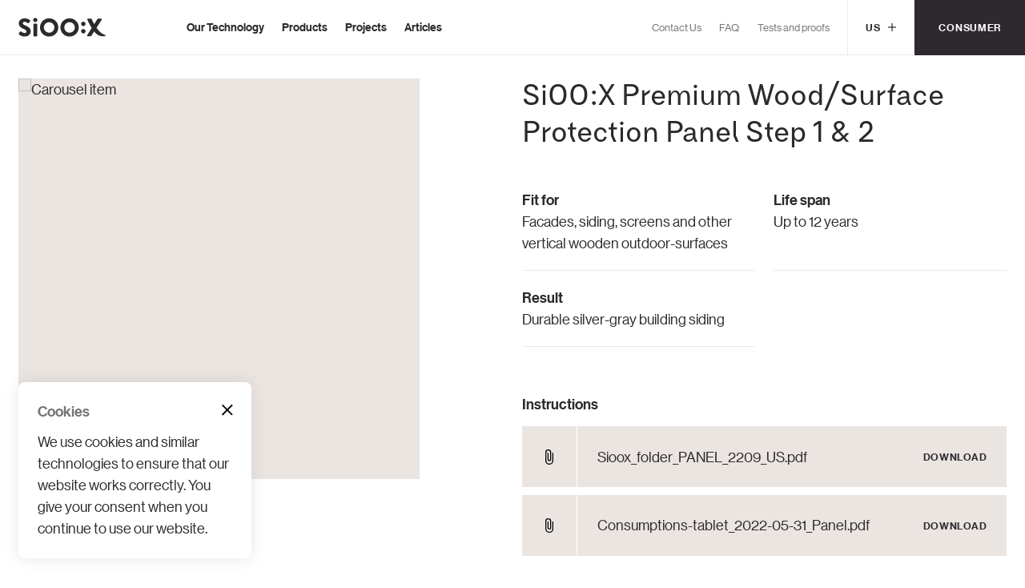

--- FILE ---
content_type: text/html; charset=UTF-8
request_url: https://sioox.com/us/products/premium-wood-surface-protection-panel-step-1-2/
body_size: 9053
content:
<!doctype html>
<html lang="en-US">
<head>
  <meta charset="utf-8">
  <meta http-equiv="x-ua-compatible" content="ie=edge">
  <meta name="viewport" content="width=device-width, minimal-ui">
  <meta name='robots' content='index, follow, max-image-preview:large, max-snippet:-1, max-video-preview:-1' />
<link rel="alternate" hreflang="en" href="https://sioox.com/products/premium-wood-surface-protection-panel-step-1-2/" />
<link rel="alternate" hreflang="en-us" href="https://sioox.com/us/products/premium-wood-surface-protection-panel-step-1-2/" />
<link rel="alternate" hreflang="de" href="https://sioox.com/de/products/premium-holz-oberflaechenschutz-fassade-steg-1-2/" />
<link rel="alternate" hreflang="se" href="https://sioox.com/se/products/premium-tra-och-ytskydd-panel-steg-1-2/" />
<link rel="alternate" hreflang="da" href="https://sioox.com/dk/products/premium-trae-og-overfladebeskyttelse-panel-step-1-2/" />

	<!-- This site is optimized with the Yoast SEO plugin v17.6 - https://yoast.com/wordpress/plugins/seo/ -->
	<title>SiOO:X Premium Wood/Surface Protection Panel Step 1 &amp; 2 - Sioo:X</title>
	<link rel="canonical" href="https://sioox.com/us/products/premium-wood-surface-protection-panel-step-1-2/" />
	<meta property="og:locale" content="en_US" />
	<meta property="og:type" content="article" />
	<meta property="og:title" content="SiOO:X Premium Wood/Surface Protection Panel Step 1 &amp; 2 - Sioo:X" />
	<meta property="og:url" content="https://sioox.com/us/products/premium-wood-surface-protection-panel-step-1-2/" />
	<meta property="og:site_name" content="Sioo:X" />
	<meta property="article:publisher" content="https://www.facebook.com/siooxnorge/" />
	<meta property="article:modified_time" content="2023-07-13T09:24:01+00:00" />
	<meta name="twitter:card" content="summary_large_image" />
	<script type="application/ld+json" class="yoast-schema-graph">{"@context":"https://schema.org","@graph":[{"@type":"Organization","@id":"https://sioox.com/#organization","name":"Sioo Wood Protection Norge AS","url":"https://sioox.com/","sameAs":["https://www.facebook.com/siooxnorge/","https://www.instagram.com/sioox_norge/","https://no.pinterest.com/SiOOXNorge/"],"logo":{"@type":"ImageObject","@id":"https://sioox.com/#logo","inLanguage":"en-US","url":"https://sioox.com/app/uploads/2021/03/Sioox_Logo.png","contentUrl":"https://sioox.com/app/uploads/2021/03/Sioox_Logo.png","width":566,"height":243,"caption":"Sioo Wood Protection Norge AS"},"image":{"@id":"https://sioox.com/#logo"}},{"@type":"WebSite","@id":"https://sioox.com/#website","url":"https://sioox.com/","name":"SiOO:X","description":"","publisher":{"@id":"https://sioox.com/#organization"},"potentialAction":[{"@type":"SearchAction","target":{"@type":"EntryPoint","urlTemplate":"https://sioox.com/?s={search_term_string}"},"query-input":"required name=search_term_string"}],"inLanguage":"en-US"},{"@type":"WebPage","@id":"https://sioox.com/us/products/premium-wood-surface-protection-panel-step-1-2/#webpage","url":"https://sioox.com/us/products/premium-wood-surface-protection-panel-step-1-2/","name":"SiOO:X Premium Wood/Surface Protection Panel Step 1 &amp; 2 - Sioo:X","isPartOf":{"@id":"https://sioox.com/#website"},"datePublished":"2021-03-22T13:49:41+00:00","dateModified":"2023-07-13T09:24:01+00:00","breadcrumb":{"@id":"https://sioox.com/us/products/premium-wood-surface-protection-panel-step-1-2/#breadcrumb"},"inLanguage":"en-US","potentialAction":[{"@type":"ReadAction","target":["https://sioox.com/us/products/premium-wood-surface-protection-panel-step-1-2/"]}]},{"@type":"BreadcrumbList","@id":"https://sioox.com/us/products/premium-wood-surface-protection-panel-step-1-2/#breadcrumb","itemListElement":[{"@type":"ListItem","position":1,"name":"Home","item":"https://sioox.com/us/"},{"@type":"ListItem","position":2,"name":"SiOO:X Premium Wood/Surface Protection Panel Step 1 &amp; 2"}]}]}</script>
	<!-- / Yoast SEO plugin. -->


<link rel='dns-prefetch' href='//s.w.org' />
		<script type="text/javascript">
			window._wpemojiSettings = {"baseUrl":"https:\/\/s.w.org\/images\/core\/emoji\/13.1.0\/72x72\/","ext":".png","svgUrl":"https:\/\/s.w.org\/images\/core\/emoji\/13.1.0\/svg\/","svgExt":".svg","source":{"concatemoji":"https:\/\/sioox.com\/wp\/wp-includes\/js\/wp-emoji-release.min.js?ver=5.8"}};
			!function(e,a,t){var n,r,o,i=a.createElement("canvas"),p=i.getContext&&i.getContext("2d");function s(e,t){var a=String.fromCharCode;p.clearRect(0,0,i.width,i.height),p.fillText(a.apply(this,e),0,0);e=i.toDataURL();return p.clearRect(0,0,i.width,i.height),p.fillText(a.apply(this,t),0,0),e===i.toDataURL()}function c(e){var t=a.createElement("script");t.src=e,t.defer=t.type="text/javascript",a.getElementsByTagName("head")[0].appendChild(t)}for(o=Array("flag","emoji"),t.supports={everything:!0,everythingExceptFlag:!0},r=0;r<o.length;r++)t.supports[o[r]]=function(e){if(!p||!p.fillText)return!1;switch(p.textBaseline="top",p.font="600 32px Arial",e){case"flag":return s([127987,65039,8205,9895,65039],[127987,65039,8203,9895,65039])?!1:!s([55356,56826,55356,56819],[55356,56826,8203,55356,56819])&&!s([55356,57332,56128,56423,56128,56418,56128,56421,56128,56430,56128,56423,56128,56447],[55356,57332,8203,56128,56423,8203,56128,56418,8203,56128,56421,8203,56128,56430,8203,56128,56423,8203,56128,56447]);case"emoji":return!s([10084,65039,8205,55357,56613],[10084,65039,8203,55357,56613])}return!1}(o[r]),t.supports.everything=t.supports.everything&&t.supports[o[r]],"flag"!==o[r]&&(t.supports.everythingExceptFlag=t.supports.everythingExceptFlag&&t.supports[o[r]]);t.supports.everythingExceptFlag=t.supports.everythingExceptFlag&&!t.supports.flag,t.DOMReady=!1,t.readyCallback=function(){t.DOMReady=!0},t.supports.everything||(n=function(){t.readyCallback()},a.addEventListener?(a.addEventListener("DOMContentLoaded",n,!1),e.addEventListener("load",n,!1)):(e.attachEvent("onload",n),a.attachEvent("onreadystatechange",function(){"complete"===a.readyState&&t.readyCallback()})),(n=t.source||{}).concatemoji?c(n.concatemoji):n.wpemoji&&n.twemoji&&(c(n.twemoji),c(n.wpemoji)))}(window,document,window._wpemojiSettings);
		</script>
		<style type="text/css">
img.wp-smiley,
img.emoji {
	display: inline !important;
	border: none !important;
	box-shadow: none !important;
	height: 1em !important;
	width: 1em !important;
	margin: 0 .07em !important;
	vertical-align: -0.1em !important;
	background: none !important;
	padding: 0 !important;
}
</style>
	<link rel='stylesheet' id='wp-block-library-css'  href='https://sioox.com/wp/wp-includes/css/dist/block-library/style.min.css?ver=5.8' type='text/css' media='all' />
<link rel='stylesheet' id='main.css-css'  href='https://sioox.com/app/themes/sioox-theme/public/css/main.css?id=1366b8c8c1f1b620b29026606991885c' type='text/css' media='all' />
<link rel="https://api.w.org/" href="https://sioox.com/us/wp-json/" /><link rel="EditURI" type="application/rsd+xml" title="RSD" href="https://sioox.com/wp/xmlrpc.php?rsd" />
<link rel="wlwmanifest" type="application/wlwmanifest+xml" href="https://sioox.com/wp/wp-includes/wlwmanifest.xml" /> 
<meta name="generator" content="WordPress 5.8" />
<link rel='shortlink' href='https://sioox.com/us/?p=1823' />
<link rel="alternate" type="application/json+oembed" href="https://sioox.com/us/wp-json/oembed/1.0/embed?url=https%3A%2F%2Fsioox.com%2Fus%2Fproducts%2Fpremium-wood-surface-protection-panel-step-1-2%2F" />
<link rel="alternate" type="text/xml+oembed" href="https://sioox.com/us/wp-json/oembed/1.0/embed?url=https%3A%2F%2Fsioox.com%2Fus%2Fproducts%2Fpremium-wood-surface-protection-panel-step-1-2%2F&#038;format=xml" />
<meta name="generator" content="WPML ver:4.4.10 stt:70,3,66,38,71,68;" />
<style type="text/css">.recentcomments a{display:inline !important;padding:0 !important;margin:0 !important;}</style>            <script type="text/javascript">
                window.cookie_notice = {
                    shouldBeVisible: "1",
                    title: "Cookies",
                    body: "We use cookies and similar technologies to ensure that our website works correctly. You give your consent when you continue to use our website.",
                    buttonText: "OK",
                    key: "cookie_notice-accepted"                };
            </script>
                <link rel="apple-touch-icon" sizes="180x180" href="/apple-touch-icon.png">
  <link rel="icon" type="image/png" sizes="32x32" href="https://sioox.com/app/themes/sioox-theme/public/favicon-32x32.png">
  <link rel="icon" type="image/png" sizes="16x16" href="https://sioox.com/app/themes/sioox-theme/public/favicon-16x16.png">
  
  <link rel="manifest" href="https://sioox.com/app/themes/sioox-theme/public/site.webmanifest">
  <link rel="mask-icon" href="https://sioox.com/app/themes/sioox-theme/public/safari-pinned-tab.svg" color="#646464">
  <meta name="msapplication-TileColor" content="#ffffff">
  <meta name="theme-color" content="#ffffff">
      <!-- Google Tag Manager -->
    <script>
      (function(w, d, s, l, i) {
        w[l] = w[l] || [];
        w[l].push({
          'gtm.start': new Date().getTime()
          , event: 'gtm.js'
        });
        var f = d.getElementsByTagName(s)[0]
          , j = d.createElement(s)
          , dl = l != 'dataLayer' ? '&l=' + l : '';
        j.async = true;
        j.src =
          'https://www.googletagmanager.com/gtm.js?id=' + i + dl;
        f.parentNode.insertBefore(j, f);
      })(window, document, 'script', 'dataLayer', 'GTM-5SLQ4FQ');
    </script>
    <!-- End Google Tag Manager -->
    <script>
    window.dataLayer = window.dataLayer || [];
    window.env = 'production'
    window.siteUrl = 'https://sioox.com/us/'
    window.isHomeUrl = false
    window.currentLang = 'us'
  </script>
</head>
<body class="product-template-default single single-product postid-1823 premium-wood-surface-protection-panel-step-1-2">
    <!-- Google Tag Manager (noscript) -->
    <noscript><iframe src="https://www.googletagmanager.com/ns.html?id=GTM-5SLQ4FQ" ; height="0" width="0" style="display:none;visibility:hidden"></iframe></noscript>
    <!-- End Google Tag Manager (noscript) -->
<div id="app">
        <header-component inline-template v-cloak>
    <header id="header">
        <div class="offset-height"></div>
        <div class="desktop-container container h-100" v-if="$root.isDesktop">
            <div class="grid h-100">
                <a href="https://sioox.com/us/" class="logo-container" aria-label="Sioo:X">
                    <svg class="logo" viewBox="0 0 185 41" xmlns="http://www.w3.org/2000/svg">
    <g stroke="none" stroke-width="1" fill="none" fill-rule="evenodd">
        <g fill="#2D292E" fill-rule="nonzero">
            <path d="M13.46,40.35 C6.54,40.35 2.58,37.09 1.52,36.09 C1.03,35.6 0.37,34.94 1.12,33.61 L2.99,30.38 C3.34,29.77 3.97,29.4 4.68,29.4 C5.11,29.4 5.52,29.53 5.85,29.78 C5.88,29.8 5.93,29.83 5.99,29.87 C8.83,31.8 11.41,32.86 13.25,32.86 C15.51,32.86 17.21,31.47 17.21,29.62 C17.21,27.48 15.38,25.83 11.1,24.1 C6.71,22.32 0.87,19.16 0.87,12.19 C0.87,7.03 4.76,1.47 13.3,1.47 C18.95,1.47 23.23,4.43 24.11,5.08 C24.5,5.33 24.79,5.77 24.9,6.28 C25.02,6.85 24.92,7.42 24.61,7.85 L22.65,10.79 C22.19,11.49 21.46,11.92 20.75,11.92 C20.41,11.92 20.07,11.82 19.78,11.62 L19.71,11.58 C17.03,9.88 14.58,8.9 12.99,8.9 C11.45,8.9 9.18,9.81 9.18,11.77 C9.18,13.23 9.86,14.85 14.83,16.88 C20.42,19.13 26.15,22.37 26.15,29.31 C26.15,32.22 24.92,34.96 22.68,37.01 C20.35,39.17 17.07,40.35 13.46,40.35 Z" id="Path"></path>
            <path d="M37.94,39.96 L33.63,39.96 C32.62,39.96 31.76,39.1 31.76,38.09 L31.76,14.88 C31.76,13.85 32.6,13.01 33.63,13.01 L37.94,13.01 C38.97,13.01 39.81,13.85 39.81,14.88 L39.81,38.09 C39.81,39.1 38.96,39.96 37.94,39.96 Z M35.71,9.53 C33.28,9.53 31.3,7.53 31.3,5.07 C31.3,2.61 33.28,0.61 35.71,0.61 C38.2,0.61 40.23,2.61 40.23,5.07 C40.23,7.53 38.2,9.53 35.71,9.53 Z" id="Shape"></path>
            <path d="M65.09,40.35 C59.87,40.35 54.99,38.35 51.35,34.7 C47.71,31.06 45.71,26.18 45.71,20.96 C45.71,15.73 47.71,10.84 51.35,7.17 C55,3.5 59.88,1.47 65.09,1.47 C70.31,1.47 75.2,3.49 78.86,7.17 C82.52,10.84 84.53,15.74 84.53,20.96 C84.53,26.18 82.52,31.06 78.86,34.7 C75.2,38.35 70.31,40.35 65.09,40.35 Z M65.09,9.74 C58.96,9.74 53.97,14.78 53.97,20.97 C53.97,27.1 58.96,32.09 65.09,32.09 C71.25,32.09 76.27,27.1 76.27,20.97 C76.26,14.88 71.14,9.74 65.09,9.74 Z" id="Shape"></path>
            <path d="M108.37,40.35 C103.15,40.35 98.27,38.35 94.63,34.7 C90.99,31.06 88.99,26.18 88.99,20.96 C88.99,15.73 90.99,10.84 94.63,7.17 C98.28,3.5 103.16,1.47 108.37,1.47 C113.59,1.47 118.48,3.49 122.14,7.17 C125.8,10.84 127.81,15.74 127.81,20.96 C127.81,26.18 125.8,31.06 122.14,34.7 C118.48,38.35 113.6,40.35 108.37,40.35 Z M108.37,9.74 C102.24,9.74 97.25,14.78 97.25,20.97 C97.25,27.1 102.24,32.09 108.37,32.09 C114.53,32.09 119.55,27.1 119.55,20.97 C119.55,14.88 114.43,9.74 108.37,9.74 Z" id="Shape"></path>
            <path d="M137.59,33.74 C134.99,33.74 132.87,31.62 132.87,29.02 C132.87,26.42 134.99,24.3 137.59,24.3 C140.19,24.3 142.31,26.42 142.31,29.02 C142.31,31.62 140.19,33.74 137.59,33.74 Z M137.59,18.01 C134.99,18.01 132.87,15.89 132.87,13.29 C132.87,10.69 134.99,8.57 137.59,8.57 C140.19,8.57 142.31,10.69 142.31,13.29 C142.31,15.89 140.19,18.01 137.59,18.01 Z" id="Shape"></path>
            <path d="M183.99,37.23 C183.99,37.23 176.77,34.56 171.44,29.08 C169.59,27.18 167.56,24.48 165.63,21.63 L176.46,4.6 C176.8,4.05 176.82,3.41 176.53,2.89 C176.23,2.35 175.64,2.03 174.95,2.03 L168.93,2.03 C168.2,2.03 167.66,2.47 167.47,2.85 L160.73,13.82 C159.49,11.69 158.51,9.88 157.96,8.76 C155.63,4.08 155.2,2.79 155.2,2.79 C154.89,2.03 154.17,2.03 153.78,2.03 L147.76,2.03 C147.07,2.03 146.48,2.35 146.18,2.89 C145.89,3.42 145.91,4.06 146.25,4.61 C146.25,4.61 147.7,8.88 152.72,17.58 C153.68,19.25 154.55,20.72 155.37,22.07 L145.87,37.23 C145.54,37.78 145.51,38.41 145.8,38.93 C146.11,39.48 146.72,39.8100371 147.43,39.8100371 L153.03,39.8100371 C153.59,39.8100371 154.14,39.53 154.54,38.99 L160.48,29.46 C161.71,30.96 163.08,32.44 164.72,34.05 C168.55,37.81 173.19,39.82 180.41,39.8100371 L182.45,39.8100371 C183.13,39.8100371 183.67,39.68 184.13,39.29 C184.72,38.81 184.99,37.68 183.99,37.23 Z" id="Path"></path>
        </g>
    </g>
</svg>                </a>
                <div class="desktop-menu-container">
                    <div class="primary_navigation">
                        <ul class="navigation">
                                                    <li>
                                                                    <a class="nav-item "  href="https://sioox.com/us/technology/"><span class="nav-item-text">Our Technology</span></a>
                                                            </li>
                                                    <li>
                                                                    <a class="nav-item "  href="https://sioox.com/us/products/"><span class="nav-item-text">Products</span></a>
                                                            </li>
                                                    <li>
                                                                    <a class="nav-item "  href="https://sioox.com/us/projects/"><span class="nav-item-text">Projects</span></a>
                                                            </li>
                                                    <li>
                                                                    <a class="nav-item "  href="https://sioox.com/us/articles/"><span class="nav-item-text">Articles</span></a>
                                                            </li>
                                                </ul>
                    </div>
                    <div class="secondary_navigation">
                        <ul class="navigation">
                                                            <li>
                                                                            <a class="nav-item "  href="https://sioox.com/us/contact-us/">
                                            <span class="nav-item-text">Contact Us</span>
                                        </a>
                                                                    </li>
                                                            <li>
                                                                            <a class="nav-item "  href="https://sioox.com/us/faq/">
                                            <span class="nav-item-text">FAQ</span>
                                        </a>
                                                                    </li>
                                                            <li>
                                                                            <a class="nav-item "  href="https://sioox.com/us/articles/tests-and-proofs/">
                                            <span class="nav-item-text">Tests and proofs</span>
                                        </a>
                                                                    </li>
                                                    </ul>
                        <box-dropdown icon="plus">
                            <template v-slot:active-text>us</template>
                            <template v-slot:dropdown-title>Select country and language</template>
                            <template v-slot:dropdown-content>
                                <ul>
                                                                            <li>
                                            <a href="https://sioox.com/dk/products/premium-trae-og-overfladebeskyttelse-panel-step-1-2/" class="">
                                                <span class="country-name">Denmark</span>
                                                <span class="lang-code">&nbsp;(da)</span>
                                            </a>
                                        </li>
                                                                            <li>
                                            <a href="https://sioox.com/de/products/premium-holz-oberflaechenschutz-fassade-steg-1-2/" class="">
                                                <span class="country-name">Germany</span>
                                                <span class="lang-code">&nbsp;(de)</span>
                                            </a>
                                        </li>
                                                                            <li>
                                            <a href="https://sioox.com/products/premium-wood-surface-protection-panel-step-1-2/" class="">
                                                <span class="country-name">International</span>
                                                <span class="lang-code">&nbsp;(en)</span>
                                            </a>
                                        </li>
                                                                            <li>
                                            <a href="https://sioox.com/no/" class="">
                                                <span class="country-name">Norway</span>
                                                <span class="lang-code">&nbsp;(no)</span>
                                            </a>
                                        </li>
                                                                            <li>
                                            <a href="https://sioox.com/se/products/premium-tra-och-ytskydd-panel-steg-1-2/" class="">
                                                <span class="country-name">Sweden</span>
                                                <span class="lang-code">&nbsp;(se)</span>
                                            </a>
                                        </li>
                                                                            <li>
                                            <a href="https://sioox.com/us/products/premium-wood-surface-protection-panel-step-1-2/" class="active">
                                                <span class="country-name">United States</span>
                                                <span class="lang-code">&nbsp;(en-us)</span>
                                            </a>
                                        </li>
                                                                    </ul>
                            </template>
                        </box-dropdown>
                                                <div class="market-selector" @click.prevnet="$root.openMarketSelector">
                                                            <div class="current_market">Consumer</div>
                                                    </div>
                    </div>
                </div>
            </div>
        </div>
        <div class="mobile-container h-100" v-else>
            <div class="mobile-header-container">
                <a href="https://sioox.com/us/" class="logo-container" aria-label="Sioo:X">
                    <svg class="logo" viewBox="0 0 185 41" xmlns="http://www.w3.org/2000/svg">
    <g stroke="none" stroke-width="1" fill="none" fill-rule="evenodd">
        <g fill="#2D292E" fill-rule="nonzero">
            <path d="M13.46,40.35 C6.54,40.35 2.58,37.09 1.52,36.09 C1.03,35.6 0.37,34.94 1.12,33.61 L2.99,30.38 C3.34,29.77 3.97,29.4 4.68,29.4 C5.11,29.4 5.52,29.53 5.85,29.78 C5.88,29.8 5.93,29.83 5.99,29.87 C8.83,31.8 11.41,32.86 13.25,32.86 C15.51,32.86 17.21,31.47 17.21,29.62 C17.21,27.48 15.38,25.83 11.1,24.1 C6.71,22.32 0.87,19.16 0.87,12.19 C0.87,7.03 4.76,1.47 13.3,1.47 C18.95,1.47 23.23,4.43 24.11,5.08 C24.5,5.33 24.79,5.77 24.9,6.28 C25.02,6.85 24.92,7.42 24.61,7.85 L22.65,10.79 C22.19,11.49 21.46,11.92 20.75,11.92 C20.41,11.92 20.07,11.82 19.78,11.62 L19.71,11.58 C17.03,9.88 14.58,8.9 12.99,8.9 C11.45,8.9 9.18,9.81 9.18,11.77 C9.18,13.23 9.86,14.85 14.83,16.88 C20.42,19.13 26.15,22.37 26.15,29.31 C26.15,32.22 24.92,34.96 22.68,37.01 C20.35,39.17 17.07,40.35 13.46,40.35 Z" id="Path"></path>
            <path d="M37.94,39.96 L33.63,39.96 C32.62,39.96 31.76,39.1 31.76,38.09 L31.76,14.88 C31.76,13.85 32.6,13.01 33.63,13.01 L37.94,13.01 C38.97,13.01 39.81,13.85 39.81,14.88 L39.81,38.09 C39.81,39.1 38.96,39.96 37.94,39.96 Z M35.71,9.53 C33.28,9.53 31.3,7.53 31.3,5.07 C31.3,2.61 33.28,0.61 35.71,0.61 C38.2,0.61 40.23,2.61 40.23,5.07 C40.23,7.53 38.2,9.53 35.71,9.53 Z" id="Shape"></path>
            <path d="M65.09,40.35 C59.87,40.35 54.99,38.35 51.35,34.7 C47.71,31.06 45.71,26.18 45.71,20.96 C45.71,15.73 47.71,10.84 51.35,7.17 C55,3.5 59.88,1.47 65.09,1.47 C70.31,1.47 75.2,3.49 78.86,7.17 C82.52,10.84 84.53,15.74 84.53,20.96 C84.53,26.18 82.52,31.06 78.86,34.7 C75.2,38.35 70.31,40.35 65.09,40.35 Z M65.09,9.74 C58.96,9.74 53.97,14.78 53.97,20.97 C53.97,27.1 58.96,32.09 65.09,32.09 C71.25,32.09 76.27,27.1 76.27,20.97 C76.26,14.88 71.14,9.74 65.09,9.74 Z" id="Shape"></path>
            <path d="M108.37,40.35 C103.15,40.35 98.27,38.35 94.63,34.7 C90.99,31.06 88.99,26.18 88.99,20.96 C88.99,15.73 90.99,10.84 94.63,7.17 C98.28,3.5 103.16,1.47 108.37,1.47 C113.59,1.47 118.48,3.49 122.14,7.17 C125.8,10.84 127.81,15.74 127.81,20.96 C127.81,26.18 125.8,31.06 122.14,34.7 C118.48,38.35 113.6,40.35 108.37,40.35 Z M108.37,9.74 C102.24,9.74 97.25,14.78 97.25,20.97 C97.25,27.1 102.24,32.09 108.37,32.09 C114.53,32.09 119.55,27.1 119.55,20.97 C119.55,14.88 114.43,9.74 108.37,9.74 Z" id="Shape"></path>
            <path d="M137.59,33.74 C134.99,33.74 132.87,31.62 132.87,29.02 C132.87,26.42 134.99,24.3 137.59,24.3 C140.19,24.3 142.31,26.42 142.31,29.02 C142.31,31.62 140.19,33.74 137.59,33.74 Z M137.59,18.01 C134.99,18.01 132.87,15.89 132.87,13.29 C132.87,10.69 134.99,8.57 137.59,8.57 C140.19,8.57 142.31,10.69 142.31,13.29 C142.31,15.89 140.19,18.01 137.59,18.01 Z" id="Shape"></path>
            <path d="M183.99,37.23 C183.99,37.23 176.77,34.56 171.44,29.08 C169.59,27.18 167.56,24.48 165.63,21.63 L176.46,4.6 C176.8,4.05 176.82,3.41 176.53,2.89 C176.23,2.35 175.64,2.03 174.95,2.03 L168.93,2.03 C168.2,2.03 167.66,2.47 167.47,2.85 L160.73,13.82 C159.49,11.69 158.51,9.88 157.96,8.76 C155.63,4.08 155.2,2.79 155.2,2.79 C154.89,2.03 154.17,2.03 153.78,2.03 L147.76,2.03 C147.07,2.03 146.48,2.35 146.18,2.89 C145.89,3.42 145.91,4.06 146.25,4.61 C146.25,4.61 147.7,8.88 152.72,17.58 C153.68,19.25 154.55,20.72 155.37,22.07 L145.87,37.23 C145.54,37.78 145.51,38.41 145.8,38.93 C146.11,39.48 146.72,39.8100371 147.43,39.8100371 L153.03,39.8100371 C153.59,39.8100371 154.14,39.53 154.54,38.99 L160.48,29.46 C161.71,30.96 163.08,32.44 164.72,34.05 C168.55,37.81 173.19,39.82 180.41,39.8100371 L182.45,39.8100371 C183.13,39.8100371 183.67,39.68 184.13,39.29 C184.72,38.81 184.99,37.68 183.99,37.23 Z" id="Path"></path>
        </g>
    </g>
</svg>                </a>
                <menu-toggle-button inline-template v-on:toggle-open="toggleMobileMenu">
                    <div class="menu-toggle h-100" :class="{active}" @click="toggleActive">
                        <div class="menu-toggle__text">
                            Menu
                        </div>
                        <svg class="menu-toggle__svg" xmlns="http://www.w3.org/2000/svg" width="12" height="8" viewBox="0 0 12 8">
                            <g transform="translate(-345 -27)">
                                <g class="hamburger-line hamburger-line__top">
                                    <path d="M0 0H12V1H0z" fill="#2d292e" transform="translate(345 27)"/>
                                </g>
                                <g class="hamburger-line hamburger-line__bottom">
                                    <path d="M0 0H12V1H0z" fill="#2d292e" transform="translate(345 34)"/>
                                </g>
                            </g>
                        </svg>

                    </div>
                </menu-toggle-button>
            </div>
            <mobile-dropdown-menu inline-template>
                <div class="mobile-menu-container" :class="{open: isOpen}">
                    <div class="primary_navigation container">
                        <ul class="navigation">
                                                            <li>
                                                                            <a class="nav-item "  href="https://sioox.com/us/technology/">
                                            <span class="nav-item-text">Our Technology</span>
                                        </a>
                                                                    </li>
                                                            <li>
                                                                            <a class="nav-item "  href="https://sioox.com/us/products/">
                                            <span class="nav-item-text">Products</span>
                                        </a>
                                                                    </li>
                                                            <li>
                                                                            <a class="nav-item "  href="https://sioox.com/us/projects/">
                                            <span class="nav-item-text">Projects</span>
                                        </a>
                                                                    </li>
                                                            <li>
                                                                            <a class="nav-item "  href="https://sioox.com/us/articles/">
                                            <span class="nav-item-text">Articles</span>
                                        </a>
                                                                    </li>
                                                    </ul>
                    </div>
                    <div class="secondary_navigation container">
                        <ul class="navigation">
                                                            <li>
                                                                            <a class="nav-item"  href="https://sioox.com/us/contact-us/">
                                            <span class="nav-item-text">Contact Us</span>
                                        </a>
                                                                    </li>
                                                            <li>
                                                                            <a class="nav-item"  href="https://sioox.com/us/faq/">
                                            <span class="nav-item-text">FAQ</span>
                                        </a>
                                                                    </li>
                                                            <li>
                                                                            <a class="nav-item"  href="https://sioox.com/us/articles/tests-and-proofs/">
                                            <span class="nav-item-text">Tests and proofs</span>
                                        </a>
                                                                    </li>
                                                    </ul>
                    </div>
                    <div class="third_navigation container">
                        <ul class="navigation">
                                                    </ul>
                    </div>
                    <mobile-sub-menu inline-template :scroll-open="true">
                        <div class="container">
                            <div class="language-dropdown">
                                <div class="language-dropdown_selector" @click.prevent="toggleOpen" :class="{focused : isOpen}">
                                    <span class="language-selector_current-text">United States (en-us)</span>
                                    <span class="language-selector_change-text">Change</span>
                                </div>
                                <ul class="sub-menu" :class="{open: isOpen, 'calculate-size': calculatingSize}" :style="{'--max-height': maxHeight}">
                                                                            <li>
                                            <a href="https://sioox.com/dk/products/premium-trae-og-overfladebeskyttelse-panel-step-1-2/" class="">
                                                <span class="country-name">Denmark</span>
                                                <span class="lang-code">&nbsp;(da)</span>
                                            </a>
                                        </li>
                                                                            <li>
                                            <a href="https://sioox.com/de/products/premium-holz-oberflaechenschutz-fassade-steg-1-2/" class="">
                                                <span class="country-name">Germany</span>
                                                <span class="lang-code">&nbsp;(de)</span>
                                            </a>
                                        </li>
                                                                            <li>
                                            <a href="https://sioox.com/products/premium-wood-surface-protection-panel-step-1-2/" class="">
                                                <span class="country-name">International</span>
                                                <span class="lang-code">&nbsp;(en)</span>
                                            </a>
                                        </li>
                                                                            <li>
                                            <a href="https://sioox.com/no/" class="">
                                                <span class="country-name">Norway</span>
                                                <span class="lang-code">&nbsp;(no)</span>
                                            </a>
                                        </li>
                                                                            <li>
                                            <a href="https://sioox.com/se/products/premium-tra-och-ytskydd-panel-steg-1-2/" class="">
                                                <span class="country-name">Sweden</span>
                                                <span class="lang-code">&nbsp;(se)</span>
                                            </a>
                                        </li>
                                                                            <li>
                                            <a href="https://sioox.com/us/products/premium-wood-surface-protection-panel-step-1-2/" class="active">
                                                <span class="country-name">United States</span>
                                                <span class="lang-code">&nbsp;(en-us)</span>
                                            </a>
                                        </li>
                                                                    </ul>
                            </div>
                        </div>
                    </mobile-sub-menu>
                    <div class="market-selector container">
                        <a href="https://sioox.com/us/pro/" class="market-button ">
                            Pro
                        </a>
                        <a href="https://sioox.com/us/" class="market-button active">
                            Consumer
                        </a>
                    </div>
                </div>
            </mobile-dropdown-menu>
        </div>
    </header>
</header-component>    <div id="content">
            <product-page inline-template>
        <div class="default-page product-page">
          <div class="modules">
            <div class="container module selected-product">
  <div class="grid">
    <div class="media">
              <div class="container module media-carousel">
            <media-carousel inline-template :item-count="1">
        <div>
            <div class="media-carousel_wrapper">
                <div class="media-carousel_items" ref="carousel" data-aos="zoom" data-aos-duration="800" data-aos-delay="200">
                                                                    <div class="media-carousel_item media-carousel_item--image" :class="{ active: activeIndex === 0 }">
                            <div class="image-container">
                                <img src="" alt="Carousel item" />
                            </div>
                        </div>
                                                                                    </div>
                <div class="media-carousel_controls" v-if="1 > 1">
                    <div class="grid h-100">
                        <div class="media-carousel_control media-carousel_control--back" @click="goToPrev">
                            <div class="background-gradient"></div>
                            <svg class="arrow_icon" xmlns="http://www.w3.org/2000/svg" viewBox="0 0 16 12">
                                <path class="fill"  fill-rule="evenodd" d="M10.124 12L16 6l-5.876-6-.993 1.007 2.388 2.4A3.834 3.834 0 0 0 13.7 4.564v.707H0v1.458h13.7v.707a3.908 3.908 0 0 0-2.262 1.221l-2.3 2.336z" transform="rotate(90 8 8) rotate(-90 8 8)"/>
                            </svg>
                        </div>
                        <div class="media-carousel_control media-carousel_control--forward" @click="goToNext">
                            <div class="background-gradient"></div>
                            <svg class="arrow_icon" xmlns="http://www.w3.org/2000/svg" viewBox="0 0 16 12">
                                <path class="fill"  fill-rule="evenodd" d="M10.124 12L16 6l-5.876-6-.993 1.007 2.388 2.4A3.834 3.834 0 0 0 13.7 4.564v.707H0v1.458h13.7v.707a3.908 3.908 0 0 0-2.262 1.221l-2.3 2.336z" transform="rotate(90 8 8) rotate(-90 8 8)"/>
                            </svg>
                        </div>
                    </div>
                </div>
                <div class="media-carousel_progress" v-if="1 > 1">
                                            <div class="media-carousel_progress__item" :class="{ active: activeIndex >= 0 }" style="--width: 100%"></div>
                                    </div>
            </div>
                                                </div>
        </media-carousel>
    </div>          </div>
    <div class="content-wrapper" data-aos="fade-in" data-aos-duration="800" data-aos-delay="200">
              <h2 class="title">SiOO:X Premium Wood/Surface Protection Panel Step 1 &amp; 2</h2>
                    <div class="specifications">
                      <div class="item">
              <p><strong>Fit for</strong></p>
              <p>Facades, siding, screens and other vertical wooden outdoor-surfaces</p>
            </div>
                      <div class="item">
              <p><strong>Life span</strong></p>
              <p>Up to 12 years</p>
            </div>
                      <div class="item">
              <p><strong>Result</strong></p>
              <p>Durable silver-gray building siding</p>
            </div>
                            </div>
                    <div class="instructions">
          <span class="instructions-title">Instructions</span>
                      <a href="https://sioox.com/app/uploads/2021/03/Sioox_folder_PANEL_2209_US.pdf" class="download-button" target="_blank">
    <div class="button_icon-wrapper">
        <svg class="button_icon" xmlns="http://www.w3.org/2000/svg" viewBox="0 0 11 22">
            <path d="M9.5,5V16.5a4,4,0,0,1-8,0V4a2.5,2.5,0,0,1,5,0V14.5a1,1,0,0,1-2,0V5H3v9.5a2.5,2.5,0,0,0,5,0V4A4,4,0,0,0,0,4V16.5a5.5,5.5,0,0,0,11,0V5Z"/>
        </svg>
    </div>
    <div class="text">
        <span class="button_text">Sioox_folder_PANEL_2209_US.pdf</span>
        <span class="action_text">Download</span>
    </div>
</a>                      <a href="https://sioox.com/app/uploads/2021/03/Consumptions-tablet_2022-05-31_Panel.pdf" class="download-button" target="_blank">
    <div class="button_icon-wrapper">
        <svg class="button_icon" xmlns="http://www.w3.org/2000/svg" viewBox="0 0 11 22">
            <path d="M9.5,5V16.5a4,4,0,0,1-8,0V4a2.5,2.5,0,0,1,5,0V14.5a1,1,0,0,1-2,0V5H3v9.5a2.5,2.5,0,0,0,5,0V4A4,4,0,0,0,0,4V16.5a5.5,5.5,0,0,0,11,0V5Z"/>
        </svg>
    </div>
    <div class="text">
        <span class="button_text">Consumptions-tablet_2022-05-31_Panel.pdf</span>
        <span class="action_text">Download</span>
    </div>
</a>                  </div>
                    <div class="content editor-style">
          <p class="">Get the house siding that everyone wants to copy &#8211; for up to 12 years. Premium Wood Protection Panel and Premium Surface Protection Panel strengthen the wood sidings of your house and give it the silver-gray luster that will inspire and set the trend for the entire neighborhood for a long time to come.</p>
<p>&nbsp;</p>
<p class=""><strong>Applications</strong></p>
<p>&nbsp;</p>
<ul>
<li>For new and old vertical sawn wood surfaces that are clean and have an open-pore texture</li>
<li>For facades, siding, screens and other vertical surfaces</li>
</ul>
<p>&nbsp;</p>
<p class=""><strong>Main advantages</strong></p>
<p>&nbsp;</p>
<ul>
<li>Provides a clean and smooth silver-gray wood surface</li>
<li>Up to 12 years durability (applies to Premium Wood Protection Panel)</li>
<li>Water-based</li>
<li>Helps to resist mildew and increases the woods own defense against rot</li>
<li>Requires only simple maintenance</li>
<li>Strengthens and mineralizes the wood surface and protects against damaging UV radiation</li>
<li>Dirt and water repellent</li>
<li>Vapor-permeable (the wood breathes)</li>
</ul>
<p>&nbsp;</p>
<p class=""><strong>Amount required*</strong></p>
<p class="">Premium Wood Protection Panel: On untreated sawn panel 1 gallon is usually sufficient to cover 150–170 square feet with two coats.</p>
<p class="">Premium Surface Protection Panel: You will need about 0.5 gallon for 150-170 square feet per coat.</p>
<p>&nbsp;</p>
<p class="body2">*Amount required may vary depending on the species, age, condition and surface structure. For panels vertical surfaces are recommended.</p>
<p>&nbsp;</p>
<p>Contents</p>
<p>Wood Protection: Potassium silicate,  natural plant parts and water.</p>
<p>Surface Protection: Silane and siloxane emulsions, water.</p>
<p>&nbsp;</p>

        </div>
            <a href="https://sioox.com/us/products/" class="button button--xl  reverse" target="">
    <span class="button_text">Back to all products</span>
    <svg class="button_icon" xmlns="http://www.w3.org/2000/svg" viewBox="0 0 16 12">
        <path class="fill"  fill-rule="evenodd" d="M10.124 12L16 6l-5.876-6-.993 1.007 2.388 2.4A3.834 3.834 0 0 0 13.7 4.564v.707H0v1.458h13.7v.707a3.908 3.908 0 0 0-2.262 1.221l-2.3 2.336z" transform="rotate(90 8 8) rotate(-90 8 8)"/>
    </svg>
</a>
    </div>
  </div>
</div>          </div>
        </div>
    </product-page>
        <cookie-notice v-if="showCookieNotice" />
    </div>
        <footer-component inline-template>
        <footer id="footer">
            <div class="container">
                <div class="footer-content grid" data-aos="fade-in" data-aos-duration="800" data-aos-delay="200">
                    <div class="col-8 col-md-4 border-top">
                        <a href="https://sioox.com/us/" class="logo-container" aria-label="Sioo:X">
                            <svg class="logo" viewBox="0 0 185 41" xmlns="http://www.w3.org/2000/svg">
    <g stroke="none" stroke-width="1" fill="none" fill-rule="evenodd">
        <g fill="#2D292E" fill-rule="nonzero">
            <path d="M13.46,40.35 C6.54,40.35 2.58,37.09 1.52,36.09 C1.03,35.6 0.37,34.94 1.12,33.61 L2.99,30.38 C3.34,29.77 3.97,29.4 4.68,29.4 C5.11,29.4 5.52,29.53 5.85,29.78 C5.88,29.8 5.93,29.83 5.99,29.87 C8.83,31.8 11.41,32.86 13.25,32.86 C15.51,32.86 17.21,31.47 17.21,29.62 C17.21,27.48 15.38,25.83 11.1,24.1 C6.71,22.32 0.87,19.16 0.87,12.19 C0.87,7.03 4.76,1.47 13.3,1.47 C18.95,1.47 23.23,4.43 24.11,5.08 C24.5,5.33 24.79,5.77 24.9,6.28 C25.02,6.85 24.92,7.42 24.61,7.85 L22.65,10.79 C22.19,11.49 21.46,11.92 20.75,11.92 C20.41,11.92 20.07,11.82 19.78,11.62 L19.71,11.58 C17.03,9.88 14.58,8.9 12.99,8.9 C11.45,8.9 9.18,9.81 9.18,11.77 C9.18,13.23 9.86,14.85 14.83,16.88 C20.42,19.13 26.15,22.37 26.15,29.31 C26.15,32.22 24.92,34.96 22.68,37.01 C20.35,39.17 17.07,40.35 13.46,40.35 Z" id="Path"></path>
            <path d="M37.94,39.96 L33.63,39.96 C32.62,39.96 31.76,39.1 31.76,38.09 L31.76,14.88 C31.76,13.85 32.6,13.01 33.63,13.01 L37.94,13.01 C38.97,13.01 39.81,13.85 39.81,14.88 L39.81,38.09 C39.81,39.1 38.96,39.96 37.94,39.96 Z M35.71,9.53 C33.28,9.53 31.3,7.53 31.3,5.07 C31.3,2.61 33.28,0.61 35.71,0.61 C38.2,0.61 40.23,2.61 40.23,5.07 C40.23,7.53 38.2,9.53 35.71,9.53 Z" id="Shape"></path>
            <path d="M65.09,40.35 C59.87,40.35 54.99,38.35 51.35,34.7 C47.71,31.06 45.71,26.18 45.71,20.96 C45.71,15.73 47.71,10.84 51.35,7.17 C55,3.5 59.88,1.47 65.09,1.47 C70.31,1.47 75.2,3.49 78.86,7.17 C82.52,10.84 84.53,15.74 84.53,20.96 C84.53,26.18 82.52,31.06 78.86,34.7 C75.2,38.35 70.31,40.35 65.09,40.35 Z M65.09,9.74 C58.96,9.74 53.97,14.78 53.97,20.97 C53.97,27.1 58.96,32.09 65.09,32.09 C71.25,32.09 76.27,27.1 76.27,20.97 C76.26,14.88 71.14,9.74 65.09,9.74 Z" id="Shape"></path>
            <path d="M108.37,40.35 C103.15,40.35 98.27,38.35 94.63,34.7 C90.99,31.06 88.99,26.18 88.99,20.96 C88.99,15.73 90.99,10.84 94.63,7.17 C98.28,3.5 103.16,1.47 108.37,1.47 C113.59,1.47 118.48,3.49 122.14,7.17 C125.8,10.84 127.81,15.74 127.81,20.96 C127.81,26.18 125.8,31.06 122.14,34.7 C118.48,38.35 113.6,40.35 108.37,40.35 Z M108.37,9.74 C102.24,9.74 97.25,14.78 97.25,20.97 C97.25,27.1 102.24,32.09 108.37,32.09 C114.53,32.09 119.55,27.1 119.55,20.97 C119.55,14.88 114.43,9.74 108.37,9.74 Z" id="Shape"></path>
            <path d="M137.59,33.74 C134.99,33.74 132.87,31.62 132.87,29.02 C132.87,26.42 134.99,24.3 137.59,24.3 C140.19,24.3 142.31,26.42 142.31,29.02 C142.31,31.62 140.19,33.74 137.59,33.74 Z M137.59,18.01 C134.99,18.01 132.87,15.89 132.87,13.29 C132.87,10.69 134.99,8.57 137.59,8.57 C140.19,8.57 142.31,10.69 142.31,13.29 C142.31,15.89 140.19,18.01 137.59,18.01 Z" id="Shape"></path>
            <path d="M183.99,37.23 C183.99,37.23 176.77,34.56 171.44,29.08 C169.59,27.18 167.56,24.48 165.63,21.63 L176.46,4.6 C176.8,4.05 176.82,3.41 176.53,2.89 C176.23,2.35 175.64,2.03 174.95,2.03 L168.93,2.03 C168.2,2.03 167.66,2.47 167.47,2.85 L160.73,13.82 C159.49,11.69 158.51,9.88 157.96,8.76 C155.63,4.08 155.2,2.79 155.2,2.79 C154.89,2.03 154.17,2.03 153.78,2.03 L147.76,2.03 C147.07,2.03 146.48,2.35 146.18,2.89 C145.89,3.42 145.91,4.06 146.25,4.61 C146.25,4.61 147.7,8.88 152.72,17.58 C153.68,19.25 154.55,20.72 155.37,22.07 L145.87,37.23 C145.54,37.78 145.51,38.41 145.8,38.93 C146.11,39.48 146.72,39.8100371 147.43,39.8100371 L153.03,39.8100371 C153.59,39.8100371 154.14,39.53 154.54,38.99 L160.48,29.46 C161.71,30.96 163.08,32.44 164.72,34.05 C168.55,37.81 173.19,39.82 180.41,39.8100371 L182.45,39.8100371 C183.13,39.8100371 183.67,39.68 184.13,39.29 C184.72,38.81 184.99,37.68 183.99,37.23 Z" id="Path"></path>
        </g>
    </g>
</svg>                        </a>
                    </div>
                    <div class="col-8 col-md-2 border-top navigation">
                        <strong class="title">More</strong>
                        <ul>
                                                            <li>
                                    <a class=""  href="https://sioox.com/us/articles/tests-and-proofs/">
                                        <span>Tests and proofs</span>
                                    </a>
                                </li>
                                                    </ul>
                    </div>
                    <div class="col-8 col-md-2 border-top country-switch">
                        <strong class="title">Change language and country</strong>
                        <ul>
                                                            <li>
                                    <a href="https://sioox.com/dk/products/premium-trae-og-overfladebeskyttelse-panel-step-1-2/" class="">
                                        <span class="country-name">Denmark</span>
                                        <span class="lang-code">&nbsp;(da)</span>
                                    </a>
                                </li>
                                                            <li>
                                    <a href="https://sioox.com/de/products/premium-holz-oberflaechenschutz-fassade-steg-1-2/" class="">
                                        <span class="country-name">Germany</span>
                                        <span class="lang-code">&nbsp;(de)</span>
                                    </a>
                                </li>
                                                            <li>
                                    <a href="https://sioox.com/products/premium-wood-surface-protection-panel-step-1-2/" class="">
                                        <span class="country-name">International</span>
                                        <span class="lang-code">&nbsp;(en)</span>
                                    </a>
                                </li>
                                                            <li>
                                    <a href="https://sioox.com/no/" class="">
                                        <span class="country-name">Norway</span>
                                        <span class="lang-code">&nbsp;(no)</span>
                                    </a>
                                </li>
                                                            <li>
                                    <a href="https://sioox.com/se/products/premium-tra-och-ytskydd-panel-steg-1-2/" class="">
                                        <span class="country-name">Sweden</span>
                                        <span class="lang-code">&nbsp;(se)</span>
                                    </a>
                                </li>
                                                            <li>
                                    <a href="https://sioox.com/us/products/premium-wood-surface-protection-panel-step-1-2/" class="active">
                                        <span class="country-name">United States</span>
                                        <span class="lang-code">&nbsp;(en-us)</span>
                                    </a>
                                </li>
                                                    </ul>
                    </div>
                    <div class="col-8 col-md-2 border-top">
                        <p><strong>International contact</strong><br />
+46 (0)31-42 42 62<br />
<a href="/cdn-cgi/l/email-protection#5f363139301f2c36303027712c3a"><span class="__cf_email__" data-cfemail="bed7d0d8d1fecdd7d1d1c690cddb">[email&#160;protected]</span></a></p>
<p>&nbsp;</p>
<p><strong>Headquarters</strong><br />
Sioo Wood Protection AB<br />
Von Utfallsgatan 20<br />
SE-415 05 Gothenburg, Sweden</p>
<p>&nbsp;</p>
<p>&nbsp;</p>

                    </div>
                    <div class="col-8 col-md-2 border-top">
                        <p>All content</p>
                        <p>© Sioo Wood Protection AB 2026</p>
                    </div>
                </div>
            </div>
        </footer>
    </footer-component>
                <visitor-type-modal modal-id="visitor-type-modal-default">
            <span class="title">Please select Pro or Consumer</span>
            <div class="buttons">
                <div class="button-wrapper">
                    <a href="https://sioox.com/pro" class="button button--xl filled" target="">
    <span class="button_text">Pro</span>
    <svg class="button_icon" xmlns="http://www.w3.org/2000/svg" viewBox="0 0 16 12">
        <path class="fill"  fill-rule="evenodd" d="M10.124 12L16 6l-5.876-6-.993 1.007 2.388 2.4A3.834 3.834 0 0 0 13.7 4.564v.707H0v1.458h13.7v.707a3.908 3.908 0 0 0-2.262 1.221l-2.3 2.336z" transform="rotate(90 8 8) rotate(-90 8 8)"/>
    </svg>
</a>
                    <span class="desc">For businesses and architects</span>
                </div>
                <div class="button-wrapper">
                    <a href="https://sioox.com/us/" class="button button--xl filled" target="">
    <span class="button_text">Consumer</span>
    <svg class="button_icon" xmlns="http://www.w3.org/2000/svg" viewBox="0 0 16 12">
        <path class="fill"  fill-rule="evenodd" d="M10.124 12L16 6l-5.876-6-.993 1.007 2.388 2.4A3.834 3.834 0 0 0 13.7 4.564v.707H0v1.458h13.7v.707a3.908 3.908 0 0 0-2.262 1.221l-2.3 2.336z" transform="rotate(90 8 8) rotate(-90 8 8)"/>
    </svg>
</a>
                    <span class="desc">For consumers</span>
                </div>
            </div>

        </visitor-type-modal>
    </div>
<script data-cfasync="false" src="/cdn-cgi/scripts/5c5dd728/cloudflare-static/email-decode.min.js"></script><script type='text/javascript' src='https://sioox.com/app/themes/sioox-theme/public/js/manifest.js?id=41f4c11cf3d37fd3f9e5fa33560c56d8' id='manifest.js-js'></script>
<script type='text/javascript' src='https://sioox.com/app/themes/sioox-theme/public/js/vendor.js?id=d24424d1dd5b54d21ab9c8ef9f49bb12' id='vendor.js-js'></script>
<script type='text/javascript' src='https://sioox.com/app/themes/sioox-theme/public/js/main.js?id=a095e17502d5fe25ae2e9530bbdad997' id='main.js-js'></script>
<script type='text/javascript' src='https://sioox.com/wp/wp-includes/js/wp-embed.min.js?ver=5.8' id='wp-embed-js'></script>
<script defer src="https://static.cloudflareinsights.com/beacon.min.js/vcd15cbe7772f49c399c6a5babf22c1241717689176015" integrity="sha512-ZpsOmlRQV6y907TI0dKBHq9Md29nnaEIPlkf84rnaERnq6zvWvPUqr2ft8M1aS28oN72PdrCzSjY4U6VaAw1EQ==" data-cf-beacon='{"version":"2024.11.0","token":"35b61d124d3b4868938436df6d20ce6c","r":1,"server_timing":{"name":{"cfCacheStatus":true,"cfEdge":true,"cfExtPri":true,"cfL4":true,"cfOrigin":true,"cfSpeedBrain":true},"location_startswith":null}}' crossorigin="anonymous"></script>
</body>
</html>


--- FILE ---
content_type: text/css
request_url: https://sioox.com/app/themes/sioox-theme/public/css/main.css?id=1366b8c8c1f1b620b29026606991885c
body_size: 22437
content:
@charset "UTF-8";a,abbr,acronym,address,applet,article,aside,audio,b,big,blockquote,body,canvas,caption,center,cite,code,dd,del,details,dfn,div,dl,dt,em,embed,fieldset,figcaption,figure,footer,form,h1,h2,h3,h4,h5,h6,header,hgroup,html,i,iframe,img,ins,kbd,label,legend,li,main,mark,menu,nav,object,ol,output,p,pre,q,ruby,s,samp,section,small,span,strike,strong,sub,summary,sup,table,tbody,td,tfoot,th,thead,time,tr,tt,u,ul,var,video{border:0;font-size:100%;font:inherit;margin:0;padding:0;vertical-align:baseline}article,aside,details,figcaption,figure,footer,header,hgroup,main,menu,nav,section{display:block}[hidden]{display:none}body{line-height:1}menu,ol,ul{list-style:none}blockquote,q{quotes:none}blockquote:after,blockquote:before,q:after,q:before{content:"";content:none}table{border-collapse:collapse;border-spacing:0}[data-aos][data-aos][data-aos-duration="50"],body[data-aos-duration="50"] [data-aos]{transition-duration:50ms}[data-aos][data-aos][data-aos-delay="50"],body[data-aos-delay="50"] [data-aos]{transition-delay:0}[data-aos][data-aos][data-aos-delay="50"].aos-animate,body[data-aos-delay="50"] [data-aos].aos-animate{transition-delay:50ms}[data-aos][data-aos][data-aos-duration="100"],body[data-aos-duration="100"] [data-aos]{transition-duration:.1s}[data-aos][data-aos][data-aos-delay="100"],body[data-aos-delay="100"] [data-aos]{transition-delay:0}[data-aos][data-aos][data-aos-delay="100"].aos-animate,body[data-aos-delay="100"] [data-aos].aos-animate{transition-delay:.1s}[data-aos][data-aos][data-aos-duration="150"],body[data-aos-duration="150"] [data-aos]{transition-duration:.15s}[data-aos][data-aos][data-aos-delay="150"],body[data-aos-delay="150"] [data-aos]{transition-delay:0}[data-aos][data-aos][data-aos-delay="150"].aos-animate,body[data-aos-delay="150"] [data-aos].aos-animate{transition-delay:.15s}[data-aos][data-aos][data-aos-duration="200"],body[data-aos-duration="200"] [data-aos]{transition-duration:.2s}[data-aos][data-aos][data-aos-delay="200"],body[data-aos-delay="200"] [data-aos]{transition-delay:0}[data-aos][data-aos][data-aos-delay="200"].aos-animate,body[data-aos-delay="200"] [data-aos].aos-animate{transition-delay:.2s}[data-aos][data-aos][data-aos-duration="250"],body[data-aos-duration="250"] [data-aos]{transition-duration:.25s}[data-aos][data-aos][data-aos-delay="250"],body[data-aos-delay="250"] [data-aos]{transition-delay:0}[data-aos][data-aos][data-aos-delay="250"].aos-animate,body[data-aos-delay="250"] [data-aos].aos-animate{transition-delay:.25s}[data-aos][data-aos][data-aos-duration="300"],body[data-aos-duration="300"] [data-aos]{transition-duration:.3s}[data-aos][data-aos][data-aos-delay="300"],body[data-aos-delay="300"] [data-aos]{transition-delay:0}[data-aos][data-aos][data-aos-delay="300"].aos-animate,body[data-aos-delay="300"] [data-aos].aos-animate{transition-delay:.3s}[data-aos][data-aos][data-aos-duration="350"],body[data-aos-duration="350"] [data-aos]{transition-duration:.35s}[data-aos][data-aos][data-aos-delay="350"],body[data-aos-delay="350"] [data-aos]{transition-delay:0}[data-aos][data-aos][data-aos-delay="350"].aos-animate,body[data-aos-delay="350"] [data-aos].aos-animate{transition-delay:.35s}[data-aos][data-aos][data-aos-duration="400"],body[data-aos-duration="400"] [data-aos]{transition-duration:.4s}[data-aos][data-aos][data-aos-delay="400"],body[data-aos-delay="400"] [data-aos]{transition-delay:0}[data-aos][data-aos][data-aos-delay="400"].aos-animate,body[data-aos-delay="400"] [data-aos].aos-animate{transition-delay:.4s}[data-aos][data-aos][data-aos-duration="450"],body[data-aos-duration="450"] [data-aos]{transition-duration:.45s}[data-aos][data-aos][data-aos-delay="450"],body[data-aos-delay="450"] [data-aos]{transition-delay:0}[data-aos][data-aos][data-aos-delay="450"].aos-animate,body[data-aos-delay="450"] [data-aos].aos-animate{transition-delay:.45s}[data-aos][data-aos][data-aos-duration="500"],body[data-aos-duration="500"] [data-aos]{transition-duration:.5s}[data-aos][data-aos][data-aos-delay="500"],body[data-aos-delay="500"] [data-aos]{transition-delay:0}[data-aos][data-aos][data-aos-delay="500"].aos-animate,body[data-aos-delay="500"] [data-aos].aos-animate{transition-delay:.5s}[data-aos][data-aos][data-aos-duration="550"],body[data-aos-duration="550"] [data-aos]{transition-duration:.55s}[data-aos][data-aos][data-aos-delay="550"],body[data-aos-delay="550"] [data-aos]{transition-delay:0}[data-aos][data-aos][data-aos-delay="550"].aos-animate,body[data-aos-delay="550"] [data-aos].aos-animate{transition-delay:.55s}[data-aos][data-aos][data-aos-duration="600"],body[data-aos-duration="600"] [data-aos]{transition-duration:.6s}[data-aos][data-aos][data-aos-delay="600"],body[data-aos-delay="600"] [data-aos]{transition-delay:0}[data-aos][data-aos][data-aos-delay="600"].aos-animate,body[data-aos-delay="600"] [data-aos].aos-animate{transition-delay:.6s}[data-aos][data-aos][data-aos-duration="650"],body[data-aos-duration="650"] [data-aos]{transition-duration:.65s}[data-aos][data-aos][data-aos-delay="650"],body[data-aos-delay="650"] [data-aos]{transition-delay:0}[data-aos][data-aos][data-aos-delay="650"].aos-animate,body[data-aos-delay="650"] [data-aos].aos-animate{transition-delay:.65s}[data-aos][data-aos][data-aos-duration="700"],body[data-aos-duration="700"] [data-aos]{transition-duration:.7s}[data-aos][data-aos][data-aos-delay="700"],body[data-aos-delay="700"] [data-aos]{transition-delay:0}[data-aos][data-aos][data-aos-delay="700"].aos-animate,body[data-aos-delay="700"] [data-aos].aos-animate{transition-delay:.7s}[data-aos][data-aos][data-aos-duration="750"],body[data-aos-duration="750"] [data-aos]{transition-duration:.75s}[data-aos][data-aos][data-aos-delay="750"],body[data-aos-delay="750"] [data-aos]{transition-delay:0}[data-aos][data-aos][data-aos-delay="750"].aos-animate,body[data-aos-delay="750"] [data-aos].aos-animate{transition-delay:.75s}[data-aos][data-aos][data-aos-duration="800"],body[data-aos-duration="800"] [data-aos]{transition-duration:.8s}[data-aos][data-aos][data-aos-delay="800"],body[data-aos-delay="800"] [data-aos]{transition-delay:0}[data-aos][data-aos][data-aos-delay="800"].aos-animate,body[data-aos-delay="800"] [data-aos].aos-animate{transition-delay:.8s}[data-aos][data-aos][data-aos-duration="850"],body[data-aos-duration="850"] [data-aos]{transition-duration:.85s}[data-aos][data-aos][data-aos-delay="850"],body[data-aos-delay="850"] [data-aos]{transition-delay:0}[data-aos][data-aos][data-aos-delay="850"].aos-animate,body[data-aos-delay="850"] [data-aos].aos-animate{transition-delay:.85s}[data-aos][data-aos][data-aos-duration="900"],body[data-aos-duration="900"] [data-aos]{transition-duration:.9s}[data-aos][data-aos][data-aos-delay="900"],body[data-aos-delay="900"] [data-aos]{transition-delay:0}[data-aos][data-aos][data-aos-delay="900"].aos-animate,body[data-aos-delay="900"] [data-aos].aos-animate{transition-delay:.9s}[data-aos][data-aos][data-aos-duration="950"],body[data-aos-duration="950"] [data-aos]{transition-duration:.95s}[data-aos][data-aos][data-aos-delay="950"],body[data-aos-delay="950"] [data-aos]{transition-delay:0}[data-aos][data-aos][data-aos-delay="950"].aos-animate,body[data-aos-delay="950"] [data-aos].aos-animate{transition-delay:.95s}[data-aos][data-aos][data-aos-duration="1000"],body[data-aos-duration="1000"] [data-aos]{transition-duration:1s}[data-aos][data-aos][data-aos-delay="1000"],body[data-aos-delay="1000"] [data-aos]{transition-delay:0}[data-aos][data-aos][data-aos-delay="1000"].aos-animate,body[data-aos-delay="1000"] [data-aos].aos-animate{transition-delay:1s}[data-aos][data-aos][data-aos-duration="1050"],body[data-aos-duration="1050"] [data-aos]{transition-duration:1.05s}[data-aos][data-aos][data-aos-delay="1050"],body[data-aos-delay="1050"] [data-aos]{transition-delay:0}[data-aos][data-aos][data-aos-delay="1050"].aos-animate,body[data-aos-delay="1050"] [data-aos].aos-animate{transition-delay:1.05s}[data-aos][data-aos][data-aos-duration="1100"],body[data-aos-duration="1100"] [data-aos]{transition-duration:1.1s}[data-aos][data-aos][data-aos-delay="1100"],body[data-aos-delay="1100"] [data-aos]{transition-delay:0}[data-aos][data-aos][data-aos-delay="1100"].aos-animate,body[data-aos-delay="1100"] [data-aos].aos-animate{transition-delay:1.1s}[data-aos][data-aos][data-aos-duration="1150"],body[data-aos-duration="1150"] [data-aos]{transition-duration:1.15s}[data-aos][data-aos][data-aos-delay="1150"],body[data-aos-delay="1150"] [data-aos]{transition-delay:0}[data-aos][data-aos][data-aos-delay="1150"].aos-animate,body[data-aos-delay="1150"] [data-aos].aos-animate{transition-delay:1.15s}[data-aos][data-aos][data-aos-duration="1200"],body[data-aos-duration="1200"] [data-aos]{transition-duration:1.2s}[data-aos][data-aos][data-aos-delay="1200"],body[data-aos-delay="1200"] [data-aos]{transition-delay:0}[data-aos][data-aos][data-aos-delay="1200"].aos-animate,body[data-aos-delay="1200"] [data-aos].aos-animate{transition-delay:1.2s}[data-aos][data-aos][data-aos-duration="1250"],body[data-aos-duration="1250"] [data-aos]{transition-duration:1.25s}[data-aos][data-aos][data-aos-delay="1250"],body[data-aos-delay="1250"] [data-aos]{transition-delay:0}[data-aos][data-aos][data-aos-delay="1250"].aos-animate,body[data-aos-delay="1250"] [data-aos].aos-animate{transition-delay:1.25s}[data-aos][data-aos][data-aos-duration="1300"],body[data-aos-duration="1300"] [data-aos]{transition-duration:1.3s}[data-aos][data-aos][data-aos-delay="1300"],body[data-aos-delay="1300"] [data-aos]{transition-delay:0}[data-aos][data-aos][data-aos-delay="1300"].aos-animate,body[data-aos-delay="1300"] [data-aos].aos-animate{transition-delay:1.3s}[data-aos][data-aos][data-aos-duration="1350"],body[data-aos-duration="1350"] [data-aos]{transition-duration:1.35s}[data-aos][data-aos][data-aos-delay="1350"],body[data-aos-delay="1350"] [data-aos]{transition-delay:0}[data-aos][data-aos][data-aos-delay="1350"].aos-animate,body[data-aos-delay="1350"] [data-aos].aos-animate{transition-delay:1.35s}[data-aos][data-aos][data-aos-duration="1400"],body[data-aos-duration="1400"] [data-aos]{transition-duration:1.4s}[data-aos][data-aos][data-aos-delay="1400"],body[data-aos-delay="1400"] [data-aos]{transition-delay:0}[data-aos][data-aos][data-aos-delay="1400"].aos-animate,body[data-aos-delay="1400"] [data-aos].aos-animate{transition-delay:1.4s}[data-aos][data-aos][data-aos-duration="1450"],body[data-aos-duration="1450"] [data-aos]{transition-duration:1.45s}[data-aos][data-aos][data-aos-delay="1450"],body[data-aos-delay="1450"] [data-aos]{transition-delay:0}[data-aos][data-aos][data-aos-delay="1450"].aos-animate,body[data-aos-delay="1450"] [data-aos].aos-animate{transition-delay:1.45s}[data-aos][data-aos][data-aos-duration="1500"],body[data-aos-duration="1500"] [data-aos]{transition-duration:1.5s}[data-aos][data-aos][data-aos-delay="1500"],body[data-aos-delay="1500"] [data-aos]{transition-delay:0}[data-aos][data-aos][data-aos-delay="1500"].aos-animate,body[data-aos-delay="1500"] [data-aos].aos-animate{transition-delay:1.5s}[data-aos][data-aos][data-aos-duration="1550"],body[data-aos-duration="1550"] [data-aos]{transition-duration:1.55s}[data-aos][data-aos][data-aos-delay="1550"],body[data-aos-delay="1550"] [data-aos]{transition-delay:0}[data-aos][data-aos][data-aos-delay="1550"].aos-animate,body[data-aos-delay="1550"] [data-aos].aos-animate{transition-delay:1.55s}[data-aos][data-aos][data-aos-duration="1600"],body[data-aos-duration="1600"] [data-aos]{transition-duration:1.6s}[data-aos][data-aos][data-aos-delay="1600"],body[data-aos-delay="1600"] [data-aos]{transition-delay:0}[data-aos][data-aos][data-aos-delay="1600"].aos-animate,body[data-aos-delay="1600"] [data-aos].aos-animate{transition-delay:1.6s}[data-aos][data-aos][data-aos-duration="1650"],body[data-aos-duration="1650"] [data-aos]{transition-duration:1.65s}[data-aos][data-aos][data-aos-delay="1650"],body[data-aos-delay="1650"] [data-aos]{transition-delay:0}[data-aos][data-aos][data-aos-delay="1650"].aos-animate,body[data-aos-delay="1650"] [data-aos].aos-animate{transition-delay:1.65s}[data-aos][data-aos][data-aos-duration="1700"],body[data-aos-duration="1700"] [data-aos]{transition-duration:1.7s}[data-aos][data-aos][data-aos-delay="1700"],body[data-aos-delay="1700"] [data-aos]{transition-delay:0}[data-aos][data-aos][data-aos-delay="1700"].aos-animate,body[data-aos-delay="1700"] [data-aos].aos-animate{transition-delay:1.7s}[data-aos][data-aos][data-aos-duration="1750"],body[data-aos-duration="1750"] [data-aos]{transition-duration:1.75s}[data-aos][data-aos][data-aos-delay="1750"],body[data-aos-delay="1750"] [data-aos]{transition-delay:0}[data-aos][data-aos][data-aos-delay="1750"].aos-animate,body[data-aos-delay="1750"] [data-aos].aos-animate{transition-delay:1.75s}[data-aos][data-aos][data-aos-duration="1800"],body[data-aos-duration="1800"] [data-aos]{transition-duration:1.8s}[data-aos][data-aos][data-aos-delay="1800"],body[data-aos-delay="1800"] [data-aos]{transition-delay:0}[data-aos][data-aos][data-aos-delay="1800"].aos-animate,body[data-aos-delay="1800"] [data-aos].aos-animate{transition-delay:1.8s}[data-aos][data-aos][data-aos-duration="1850"],body[data-aos-duration="1850"] [data-aos]{transition-duration:1.85s}[data-aos][data-aos][data-aos-delay="1850"],body[data-aos-delay="1850"] [data-aos]{transition-delay:0}[data-aos][data-aos][data-aos-delay="1850"].aos-animate,body[data-aos-delay="1850"] [data-aos].aos-animate{transition-delay:1.85s}[data-aos][data-aos][data-aos-duration="1900"],body[data-aos-duration="1900"] [data-aos]{transition-duration:1.9s}[data-aos][data-aos][data-aos-delay="1900"],body[data-aos-delay="1900"] [data-aos]{transition-delay:0}[data-aos][data-aos][data-aos-delay="1900"].aos-animate,body[data-aos-delay="1900"] [data-aos].aos-animate{transition-delay:1.9s}[data-aos][data-aos][data-aos-duration="1950"],body[data-aos-duration="1950"] [data-aos]{transition-duration:1.95s}[data-aos][data-aos][data-aos-delay="1950"],body[data-aos-delay="1950"] [data-aos]{transition-delay:0}[data-aos][data-aos][data-aos-delay="1950"].aos-animate,body[data-aos-delay="1950"] [data-aos].aos-animate{transition-delay:1.95s}[data-aos][data-aos][data-aos-duration="2000"],body[data-aos-duration="2000"] [data-aos]{transition-duration:2s}[data-aos][data-aos][data-aos-delay="2000"],body[data-aos-delay="2000"] [data-aos]{transition-delay:0}[data-aos][data-aos][data-aos-delay="2000"].aos-animate,body[data-aos-delay="2000"] [data-aos].aos-animate{transition-delay:2s}[data-aos][data-aos][data-aos-duration="2050"],body[data-aos-duration="2050"] [data-aos]{transition-duration:2.05s}[data-aos][data-aos][data-aos-delay="2050"],body[data-aos-delay="2050"] [data-aos]{transition-delay:0}[data-aos][data-aos][data-aos-delay="2050"].aos-animate,body[data-aos-delay="2050"] [data-aos].aos-animate{transition-delay:2.05s}[data-aos][data-aos][data-aos-duration="2100"],body[data-aos-duration="2100"] [data-aos]{transition-duration:2.1s}[data-aos][data-aos][data-aos-delay="2100"],body[data-aos-delay="2100"] [data-aos]{transition-delay:0}[data-aos][data-aos][data-aos-delay="2100"].aos-animate,body[data-aos-delay="2100"] [data-aos].aos-animate{transition-delay:2.1s}[data-aos][data-aos][data-aos-duration="2150"],body[data-aos-duration="2150"] [data-aos]{transition-duration:2.15s}[data-aos][data-aos][data-aos-delay="2150"],body[data-aos-delay="2150"] [data-aos]{transition-delay:0}[data-aos][data-aos][data-aos-delay="2150"].aos-animate,body[data-aos-delay="2150"] [data-aos].aos-animate{transition-delay:2.15s}[data-aos][data-aos][data-aos-duration="2200"],body[data-aos-duration="2200"] [data-aos]{transition-duration:2.2s}[data-aos][data-aos][data-aos-delay="2200"],body[data-aos-delay="2200"] [data-aos]{transition-delay:0}[data-aos][data-aos][data-aos-delay="2200"].aos-animate,body[data-aos-delay="2200"] [data-aos].aos-animate{transition-delay:2.2s}[data-aos][data-aos][data-aos-duration="2250"],body[data-aos-duration="2250"] [data-aos]{transition-duration:2.25s}[data-aos][data-aos][data-aos-delay="2250"],body[data-aos-delay="2250"] [data-aos]{transition-delay:0}[data-aos][data-aos][data-aos-delay="2250"].aos-animate,body[data-aos-delay="2250"] [data-aos].aos-animate{transition-delay:2.25s}[data-aos][data-aos][data-aos-duration="2300"],body[data-aos-duration="2300"] [data-aos]{transition-duration:2.3s}[data-aos][data-aos][data-aos-delay="2300"],body[data-aos-delay="2300"] [data-aos]{transition-delay:0}[data-aos][data-aos][data-aos-delay="2300"].aos-animate,body[data-aos-delay="2300"] [data-aos].aos-animate{transition-delay:2.3s}[data-aos][data-aos][data-aos-duration="2350"],body[data-aos-duration="2350"] [data-aos]{transition-duration:2.35s}[data-aos][data-aos][data-aos-delay="2350"],body[data-aos-delay="2350"] [data-aos]{transition-delay:0}[data-aos][data-aos][data-aos-delay="2350"].aos-animate,body[data-aos-delay="2350"] [data-aos].aos-animate{transition-delay:2.35s}[data-aos][data-aos][data-aos-duration="2400"],body[data-aos-duration="2400"] [data-aos]{transition-duration:2.4s}[data-aos][data-aos][data-aos-delay="2400"],body[data-aos-delay="2400"] [data-aos]{transition-delay:0}[data-aos][data-aos][data-aos-delay="2400"].aos-animate,body[data-aos-delay="2400"] [data-aos].aos-animate{transition-delay:2.4s}[data-aos][data-aos][data-aos-duration="2450"],body[data-aos-duration="2450"] [data-aos]{transition-duration:2.45s}[data-aos][data-aos][data-aos-delay="2450"],body[data-aos-delay="2450"] [data-aos]{transition-delay:0}[data-aos][data-aos][data-aos-delay="2450"].aos-animate,body[data-aos-delay="2450"] [data-aos].aos-animate{transition-delay:2.45s}[data-aos][data-aos][data-aos-duration="2500"],body[data-aos-duration="2500"] [data-aos]{transition-duration:2.5s}[data-aos][data-aos][data-aos-delay="2500"],body[data-aos-delay="2500"] [data-aos]{transition-delay:0}[data-aos][data-aos][data-aos-delay="2500"].aos-animate,body[data-aos-delay="2500"] [data-aos].aos-animate{transition-delay:2.5s}[data-aos][data-aos][data-aos-duration="2550"],body[data-aos-duration="2550"] [data-aos]{transition-duration:2.55s}[data-aos][data-aos][data-aos-delay="2550"],body[data-aos-delay="2550"] [data-aos]{transition-delay:0}[data-aos][data-aos][data-aos-delay="2550"].aos-animate,body[data-aos-delay="2550"] [data-aos].aos-animate{transition-delay:2.55s}[data-aos][data-aos][data-aos-duration="2600"],body[data-aos-duration="2600"] [data-aos]{transition-duration:2.6s}[data-aos][data-aos][data-aos-delay="2600"],body[data-aos-delay="2600"] [data-aos]{transition-delay:0}[data-aos][data-aos][data-aos-delay="2600"].aos-animate,body[data-aos-delay="2600"] [data-aos].aos-animate{transition-delay:2.6s}[data-aos][data-aos][data-aos-duration="2650"],body[data-aos-duration="2650"] [data-aos]{transition-duration:2.65s}[data-aos][data-aos][data-aos-delay="2650"],body[data-aos-delay="2650"] [data-aos]{transition-delay:0}[data-aos][data-aos][data-aos-delay="2650"].aos-animate,body[data-aos-delay="2650"] [data-aos].aos-animate{transition-delay:2.65s}[data-aos][data-aos][data-aos-duration="2700"],body[data-aos-duration="2700"] [data-aos]{transition-duration:2.7s}[data-aos][data-aos][data-aos-delay="2700"],body[data-aos-delay="2700"] [data-aos]{transition-delay:0}[data-aos][data-aos][data-aos-delay="2700"].aos-animate,body[data-aos-delay="2700"] [data-aos].aos-animate{transition-delay:2.7s}[data-aos][data-aos][data-aos-duration="2750"],body[data-aos-duration="2750"] [data-aos]{transition-duration:2.75s}[data-aos][data-aos][data-aos-delay="2750"],body[data-aos-delay="2750"] [data-aos]{transition-delay:0}[data-aos][data-aos][data-aos-delay="2750"].aos-animate,body[data-aos-delay="2750"] [data-aos].aos-animate{transition-delay:2.75s}[data-aos][data-aos][data-aos-duration="2800"],body[data-aos-duration="2800"] [data-aos]{transition-duration:2.8s}[data-aos][data-aos][data-aos-delay="2800"],body[data-aos-delay="2800"] [data-aos]{transition-delay:0}[data-aos][data-aos][data-aos-delay="2800"].aos-animate,body[data-aos-delay="2800"] [data-aos].aos-animate{transition-delay:2.8s}[data-aos][data-aos][data-aos-duration="2850"],body[data-aos-duration="2850"] [data-aos]{transition-duration:2.85s}[data-aos][data-aos][data-aos-delay="2850"],body[data-aos-delay="2850"] [data-aos]{transition-delay:0}[data-aos][data-aos][data-aos-delay="2850"].aos-animate,body[data-aos-delay="2850"] [data-aos].aos-animate{transition-delay:2.85s}[data-aos][data-aos][data-aos-duration="2900"],body[data-aos-duration="2900"] [data-aos]{transition-duration:2.9s}[data-aos][data-aos][data-aos-delay="2900"],body[data-aos-delay="2900"] [data-aos]{transition-delay:0}[data-aos][data-aos][data-aos-delay="2900"].aos-animate,body[data-aos-delay="2900"] [data-aos].aos-animate{transition-delay:2.9s}[data-aos][data-aos][data-aos-duration="2950"],body[data-aos-duration="2950"] [data-aos]{transition-duration:2.95s}[data-aos][data-aos][data-aos-delay="2950"],body[data-aos-delay="2950"] [data-aos]{transition-delay:0}[data-aos][data-aos][data-aos-delay="2950"].aos-animate,body[data-aos-delay="2950"] [data-aos].aos-animate{transition-delay:2.95s}[data-aos][data-aos][data-aos-duration="3000"],body[data-aos-duration="3000"] [data-aos]{transition-duration:3s}[data-aos][data-aos][data-aos-delay="3000"],body[data-aos-delay="3000"] [data-aos]{transition-delay:0}[data-aos][data-aos][data-aos-delay="3000"].aos-animate,body[data-aos-delay="3000"] [data-aos].aos-animate{transition-delay:3s}[data-aos][data-aos][data-aos-easing=linear],body[data-aos-easing=linear] [data-aos]{transition-timing-function:cubic-bezier(.25,.25,.75,.75)}[data-aos][data-aos][data-aos-easing=ease],body[data-aos-easing=ease] [data-aos]{transition-timing-function:ease}[data-aos][data-aos][data-aos-easing=ease-in],body[data-aos-easing=ease-in] [data-aos]{transition-timing-function:ease-in}[data-aos][data-aos][data-aos-easing=ease-out],body[data-aos-easing=ease-out] [data-aos]{transition-timing-function:ease-out}[data-aos][data-aos][data-aos-easing=ease-in-out],body[data-aos-easing=ease-in-out] [data-aos]{transition-timing-function:ease-in-out}[data-aos][data-aos][data-aos-easing=ease-in-back],body[data-aos-easing=ease-in-back] [data-aos]{transition-timing-function:cubic-bezier(.6,-.28,.735,.045)}[data-aos][data-aos][data-aos-easing=ease-out-back],body[data-aos-easing=ease-out-back] [data-aos]{transition-timing-function:cubic-bezier(.175,.885,.32,1.275)}[data-aos][data-aos][data-aos-easing=ease-in-out-back],body[data-aos-easing=ease-in-out-back] [data-aos]{transition-timing-function:cubic-bezier(.68,-.55,.265,1.55)}[data-aos][data-aos][data-aos-easing=ease-in-sine],body[data-aos-easing=ease-in-sine] [data-aos]{transition-timing-function:cubic-bezier(.47,0,.745,.715)}[data-aos][data-aos][data-aos-easing=ease-out-sine],body[data-aos-easing=ease-out-sine] [data-aos]{transition-timing-function:cubic-bezier(.39,.575,.565,1)}[data-aos][data-aos][data-aos-easing=ease-in-out-sine],body[data-aos-easing=ease-in-out-sine] [data-aos]{transition-timing-function:cubic-bezier(.445,.05,.55,.95)}[data-aos][data-aos][data-aos-easing=ease-in-quad],body[data-aos-easing=ease-in-quad] [data-aos]{transition-timing-function:cubic-bezier(.55,.085,.68,.53)}[data-aos][data-aos][data-aos-easing=ease-out-quad],body[data-aos-easing=ease-out-quad] [data-aos]{transition-timing-function:cubic-bezier(.25,.46,.45,.94)}[data-aos][data-aos][data-aos-easing=ease-in-out-quad],body[data-aos-easing=ease-in-out-quad] [data-aos]{transition-timing-function:cubic-bezier(.455,.03,.515,.955)}[data-aos][data-aos][data-aos-easing=ease-in-cubic],body[data-aos-easing=ease-in-cubic] [data-aos]{transition-timing-function:cubic-bezier(.55,.085,.68,.53)}[data-aos][data-aos][data-aos-easing=ease-out-cubic],body[data-aos-easing=ease-out-cubic] [data-aos]{transition-timing-function:cubic-bezier(.25,.46,.45,.94)}[data-aos][data-aos][data-aos-easing=ease-in-out-cubic],body[data-aos-easing=ease-in-out-cubic] [data-aos]{transition-timing-function:cubic-bezier(.455,.03,.515,.955)}[data-aos][data-aos][data-aos-easing=ease-in-quart],body[data-aos-easing=ease-in-quart] [data-aos]{transition-timing-function:cubic-bezier(.55,.085,.68,.53)}[data-aos][data-aos][data-aos-easing=ease-out-quart],body[data-aos-easing=ease-out-quart] [data-aos]{transition-timing-function:cubic-bezier(.25,.46,.45,.94)}[data-aos][data-aos][data-aos-easing=ease-in-out-quart],body[data-aos-easing=ease-in-out-quart] [data-aos]{transition-timing-function:cubic-bezier(.455,.03,.515,.955)}[data-aos^=fade][data-aos^=fade]{opacity:0;transition-property:opacity,transform}[data-aos^=fade][data-aos^=fade].aos-animate{opacity:1;transform:translateZ(0)}[data-aos=fade-up]{transform:translate3d(0,3vh,0)}[data-aos=fade-down]{transform:translate3d(0,-3vh,0)}[data-aos=fade-right]{transform:translate3d(-3vh,0,0)}[data-aos=fade-left]{transform:translate3d(3vh,0,0)}[data-aos=fade-up-right]{transform:translate3d(-3vh,3vh,0)}[data-aos=fade-up-left]{transform:translate3d(3vh,3vh,0)}[data-aos=fade-down-right]{transform:translate3d(-3vh,-3vh,0)}[data-aos=fade-down-left]{transform:translate3d(3vh,-3vh,0)}[data-aos^=zoom][data-aos^=zoom]{opacity:0;transition-property:opacity,transform}[data-aos^=zoom][data-aos^=zoom].aos-animate{opacity:1;transform:translateZ(0) scale(1)}[data-aos=zoom-in]{transform:scale(.6)}[data-aos=zoom-in-up]{transform:translate3d(0,3vh,0) scale(.6)}[data-aos=zoom-in-down]{transform:translate3d(0,-3vh,0) scale(.6)}[data-aos=zoom-in-right]{transform:translate3d(-3vh,0,0) scale(.6)}[data-aos=zoom-in-left]{transform:translate3d(3vh,0,0) scale(.6)}[data-aos=zoom-out]{transform:scale(1.2)}[data-aos=zoom-out-up]{transform:translate3d(0,3vh,0) scale(1.2)}[data-aos=zoom-out-down]{transform:translate3d(0,-3vh,0) scale(1.2)}[data-aos=zoom-out-right]{transform:translate3d(-3vh,0,0) scale(1.2)}[data-aos=zoom-out-left]{transform:translate3d(3vh,0,0) scale(1.2)}[data-aos^=slide][data-aos^=slide]{transition-property:transform}[data-aos^=slide][data-aos^=slide].aos-animate{transform:translateZ(0)}[data-aos=slide-up]{transform:translate3d(0,100%,0)}[data-aos=slide-down]{transform:translate3d(0,-100%,0)}[data-aos=slide-right]{transform:translate3d(-100%,0,0)}[data-aos=slide-left]{transform:translate3d(100%,0,0)}[data-aos^=flip][data-aos^=flip]{backface-visibility:hidden;transition-property:transform}[data-aos=flip-left]{transform:perspective(2500px) rotateY(-100deg)}[data-aos=flip-left].aos-animate{transform:perspective(2500px) rotateY(0)}[data-aos=flip-right]{transform:perspective(2500px) rotateY(100deg)}[data-aos=flip-right].aos-animate{transform:perspective(2500px) rotateY(0)}[data-aos=flip-up]{transform:perspective(2500px) rotateX(-100deg)}[data-aos=flip-up].aos-animate{transform:perspective(2500px) rotateX(0)}[data-aos=flip-down]{transform:perspective(2500px) rotateX(100deg)}[data-aos=flip-down].aos-animate{transform:perspective(2500px) rotateX(0)}.background-color--white{background-color:#fff}.background-color--grey--light{background-color:#eaeaea}.background-color--grey--dark{background-color:#757575}.background-color--grey{background-color:#cdcdcd}.background-color--black{background-color:#2d292e}.background-color--forest{background-color:#60807a}.background-color--birch{background-color:#ebe5e2}.background-color--cedar{background-color:#ffe0cb}.background-color--red{background-color:#ff0040}.background-color--red--dark{background-color:#ce2f1a}@font-face{font-family:BC Falster Grotesk;font-stretch:normal;font-style:normal;font-weight:400;src:url(../fonts/falster/BC-Falster-Grotesk-Regular-5eff2d62beb194306abca5585932f2b5.woff2) format("woff2"),url(../fonts/falster/BC-Falster-Grotesk-Regular-5eff2d62beb194306abca5585932f2b5.woff) format("woff")}@font-face{font-family:BC Falster Grotesk;font-style:normal;font-weight:700;src:url(../fonts/falster/BC-Falster-Grotesk-Medium-2e64c789f477f6c70ff6d366f4e53e7c.woff2) format("woff2"),url(../fonts/falster/BC-Falster-Grotesk-Medium-2e64c789f477f6c70ff6d366f4e53e7c.woff) format("woff")}@font-face{font-family:Neue Haas Grotesk;font-stretch:normal;font-style:normal;font-weight:400;src:url(../fonts/neuehaas/NeueHaasGrotDisp-55Roman-Web.woff2) format("woff2"),url(../fonts/neuehaas/NeueHaasGrotDisp-55Roman-Web.woff) format("woff")}@font-face{font-family:Neue Haas Grotesk;font-stretch:normal;font-style:normal;font-weight:700;src:url(../fonts/neuehaas/NeueHaasGrotDisp-65Medium-Web.woff2) format("woff2"),url(../fonts/neuehaas/NeueHaasGrotDisp-65Medium-Web.woff) format("woff")}*,:after,:before{box-sizing:border-box}body,html{-webkit-font-smoothing:antialiased!important;background-color:#fff;color:#2d292e;font-family:Neue Haas Grotesk,-apple-system,BlinkMacSystemFont,Roboto,Arial;font-size:16px;font-weight:400;text-rendering:optimizeLegibility!important;text-shadow:1px 1px 1px rgba(0,0,0,.004)}@media screen and (min-width:768px){body,html{font-size:calc(.34vw + 13.33px)}}@media screen and (min-width:1920px){body,html{font-size:1.04vw}}body,html{line-height:24px}@media screen and (min-width:768px){body,html{line-height:calc(.69vw + 18.66px)}}@media screen and (min-width:1920px){body,html{line-height:1.66vw}}[v-cloak]{display:none}a:focus,button:focus{outline:0}button,input,textarea{font-family:Neue Haas Grotesk,-apple-system,BlinkMacSystemFont,Roboto,Arial}b,strong{font-weight:700}button.loading,input[type=submit].loading{position:relative}button.loading,button.loading>*,input[type=submit].loading,input[type=submit].loading>*{color:transparent!important;pointer-events:none;-webkit-user-select:none;-moz-user-select:none;user-select:none}button.loading:after,input[type=submit].loading:after{animation:spinAround 1s linear infinite;border-color:transparent transparent #fff #fff;border-radius:290486px;border-style:solid;border-width:2px;content:"";display:block;height:2em;left:calc(50% - 1em);position:absolute;top:calc(50% - 1em);width:2em}@keyframes spinAround{0%{transform:rotate(0deg)}to{transform:rotate(359deg)}}.h-100{height:100%}.w-100{width:100%}.h1,h1{font-family:BC Falster Grotesk,-apple-system,BlinkMacSystemFont,Roboto,Arial;font-size:45px}@media screen and (min-width:768px){.h1,h1{font-size:calc(5.2vw + 60px)}}@media screen and (min-width:1920px){.h1,h1{font-size:8.33vw}}.h1,h1{line-height:55px}@media screen and (min-width:768px){.h1,h1{line-height:calc(4.34vw + 86.66px)}}@media screen and (min-width:1920px){.h1,h1{line-height:8.85vw}}.h2,h2{font-family:BC Falster Grotesk,-apple-system,BlinkMacSystemFont,Roboto,Arial;font-size:30px}@media screen and (min-width:768px){.h2,h2{font-size:3.9vw}}@media screen and (min-width:1920px){.h2,h2{font-size:3.9vw}}.h2,h2{line-height:38px}@media screen and (min-width:768px){.h2,h2{line-height:calc(4.07vw + 6.66px)}}@media screen and (min-width:1920px){.h2,h2{line-height:4.42vw}}.h3,h3{font-family:BC Falster Grotesk,-apple-system,BlinkMacSystemFont,Roboto,Arial;font-size:30px}@media screen and (min-width:768px){.h3,h3{font-size:calc(1.3vw + 20px)}}@media screen and (min-width:1920px){.h3,h3{font-size:2.34vw}}.h3,h3{line-height:40px}@media screen and (min-width:768px){.h3,h3{line-height:calc(1.3vw + 30px)}}@media screen and (min-width:1920px){.h3,h3{line-height:2.86vw}}.h4,h4{font-family:BC Falster Grotesk,-apple-system,BlinkMacSystemFont,Roboto,Arial;font-size:20px}@media screen and (min-width:768px){.h4,h4{font-size:30px}}@media screen and (min-width:1920px){.h4,h4{font-size:1.56vw}}.h4,h4{line-height:32px}@media screen and (min-width:768px){.h4,h4{line-height:40px}}@media screen and (min-width:1920px){.h4,h4{line-height:2.08vw}}.editor-style{color:#2d292e;font-family:Neue Haas Grotesk,-apple-system,BlinkMacSystemFont,Roboto,Arial;font-weight:400}.editor-style h2{font-family:BC Falster Grotesk,-apple-system,BlinkMacSystemFont,Roboto,Arial;font-size:30px}@media screen and (min-width:768px){.editor-style h2{font-size:3.9vw}}@media screen and (min-width:1920px){.editor-style h2{font-size:3.9vw}}.editor-style h2{line-height:38px}@media screen and (min-width:768px){.editor-style h2{line-height:calc(4.07vw + 6.66px)}}@media screen and (min-width:1920px){.editor-style h2{line-height:4.42vw}}.editor-style h3{font-family:BC Falster Grotesk,-apple-system,BlinkMacSystemFont,Roboto,Arial;font-size:30px}@media screen and (min-width:768px){.editor-style h3{font-size:calc(1.3vw + 20px)}}@media screen and (min-width:1920px){.editor-style h3{font-size:2.34vw}}.editor-style h3{line-height:40px}@media screen and (min-width:768px){.editor-style h3{line-height:calc(1.3vw + 30px)}}@media screen and (min-width:1920px){.editor-style h3{line-height:2.86vw}}.editor-style h4{font-family:BC Falster Grotesk,-apple-system,BlinkMacSystemFont,Roboto,Arial;font-size:20px}@media screen and (min-width:768px){.editor-style h4{font-size:30px}}@media screen and (min-width:1920px){.editor-style h4{font-size:1.56vw}}.editor-style h4{line-height:32px}@media screen and (min-width:768px){.editor-style h4{line-height:40px}}@media screen and (min-width:1920px){.editor-style h4{line-height:2.08vw}}.editor-style .subtitle{font-family:Neue Haas Grotesk,-apple-system,BlinkMacSystemFont,Roboto,Arial;font-size:20px}@media screen and (min-width:768px){.editor-style .subtitle{font-size:calc(.86vw + 13.33px)}}@media screen and (min-width:1920px){.editor-style .subtitle{font-size:1.56vw}}.editor-style .subtitle{line-height:28px}@media screen and (min-width:768px){.editor-style .subtitle{line-height:calc(1.21vw + 18.66px)}}@media screen and (min-width:1920px){.editor-style .subtitle{line-height:2.18vw}}.editor-style p{font-family:Neue Haas Grotesk,-apple-system,BlinkMacSystemFont,Roboto,Arial;font-size:16px}@media screen and (min-width:768px){.editor-style p{font-size:calc(.34vw + 13.33px)}}@media screen and (min-width:1920px){.editor-style p{font-size:1.04vw}}.editor-style p{line-height:24px}@media screen and (min-width:768px){.editor-style p{line-height:calc(.69vw + 18.66px)}}@media screen and (min-width:1920px){.editor-style p{line-height:1.66vw}}.editor-style .body2{font-family:Neue Haas Grotesk,-apple-system,BlinkMacSystemFont,Roboto,Arial;font-size:14px}@media screen and (min-width:768px){.editor-style .body2{font-size:calc(.34vw + 9.33px)}}@media screen and (min-width:1920px){.editor-style .body2{font-size:.83vw}}.editor-style .body2{line-height:22px}@media screen and (min-width:768px){.editor-style .body2{line-height:calc(.34vw + 17.33px)}}@media screen and (min-width:1920px){.editor-style .body2{line-height:1.25vw}}.editor-style .body3{font-family:Neue Haas Grotesk,-apple-system,BlinkMacSystemFont,Roboto,Arial;font-size:14px}@media screen and (min-width:768px){.editor-style .body3{font-size:calc(.17vw + 10.66px)}}@media screen and (min-width:1920px){.editor-style .body3{font-size:.72vw}}.editor-style .body3{line-height:22px}@media screen and (min-width:768px){.editor-style .body3{line-height:calc(.17vw + 18.66px)}}@media screen and (min-width:1920px){.editor-style .body3{line-height:1.14vw}}.editor-style .caption{font-family:Neue Haas Grotesk,-apple-system,BlinkMacSystemFont,Roboto,Arial;font-size:12px}@media screen and (min-width:768px){.editor-style .caption{font-size:12px}}@media screen and (min-width:1920px){.editor-style .caption{font-size:.62vw}}.editor-style .caption{line-height:20px}@media screen and (min-width:768px){.editor-style .caption{line-height:20px}}@media screen and (min-width:1920px){.editor-style .caption{line-height:1.04vw}}.editor-style a{border-bottom:1px solid #2d292e;color:#2d292e;text-decoration:none}.editor-style ul{border-top-color:#eaeaea;border-top-style:solid;border-top-width:1px;list-style:none}@media screen and (min-width:768px){.editor-style ul{border-top-width:1px}}@media screen and (min-width:1920px){.editor-style ul{border-top-width:.05vw}}.editor-style ul li{border-bottom-color:#eaeaea;border-bottom-style:solid;list-style:none;padding-bottom:18px;padding-top:18px;position:relative}@media screen and (min-width:768px){.editor-style ul li{padding-bottom:18px;padding-top:18px}}@media screen and (min-width:1920px){.editor-style ul li{padding-bottom:.93vw;padding-top:.93vw}}.editor-style ul li{padding-left:20px;padding-right:20px}@media screen and (min-width:768px){.editor-style ul li{padding-left:calc(.52vw + 16px);padding-right:calc(.52vw + 16px)}}@media screen and (min-width:1920px){.editor-style ul li{padding-left:1.35vw;padding-right:1.35vw}}.editor-style ul li{border-bottom-width:1px}@media screen and (min-width:768px){.editor-style ul li{border-bottom-width:1px}}@media screen and (min-width:1920px){.editor-style ul li{border-bottom-width:.05vw}}.editor-style ul li:before{color:#60807a;content:"•";display:inline-block;font-weight:700;left:0;line-height:inherit;position:absolute;top:18px}@media screen and (min-width:768px){.editor-style ul li:before{top:18px}}@media screen and (min-width:1920px){.editor-style ul li:before{top:.93vw}}.editor-style ul li:before{font-size:22px}@media screen and (min-width:768px){.editor-style ul li:before{font-size:22px}}@media screen and (min-width:1920px){.editor-style ul li:before{font-size:1.14vw}}.editor-style img{height:auto}.editor-style iframe,.editor-style img{max-width:100%;-o-object-fit:contain;object-fit:contain}video{outline:none}#content{min-height:20vh;position:relative;z-index:2}.container{padding-left:20px;padding-right:20px}@media screen and (min-width:768px){.container{padding-left:calc(2.6vw - 10px);padding-right:calc(2.6vw - 10px)}}@media screen and (min-width:1920px){.container{padding-left:2.08vw;padding-right:2.08vw}}@media (max-width:767px){.container.container--p-sm-0{padding-left:0;padding-right:0}}.container.container--p-sm-0>.module{padding-left:20px;padding-right:20px}@media screen and (min-width:768px){.container.container--p-sm-0>.module{padding-left:calc(2.6vw - 10px);padding-right:calc(2.6vw - 10px)}}@media screen and (min-width:1920px){.container.container--p-sm-0>.module{padding-left:2.08vw;padding-right:2.08vw}}@media (min-width:768px){.container.container--p-sm-0>.module{padding-left:0;padding-right:0}}.grid{grid-row-gap:40px;display:grid;grid-template-columns:repeat(8,minmax(0,1fr))}@media screen and (min-width:768px){.grid{grid-row-gap:calc(5.2vw - 20px)}}@media screen and (min-width:1920px){.grid{grid-row-gap:4.16vw}}.grid{grid-column-gap:10px}@media screen and (min-width:768px){.grid{grid-column-gap:calc(2.6vw - 10px)}}@media screen and (min-width:1920px){.grid{grid-column-gap:2.08vw}}@media (min-width:768px){.grid{grid-template-columns:repeat(12,minmax(0,1fr))}}.col-full{grid-column:1/-1}@media (min-width:768px){.col-md-full{grid-column:1/-1}}.col-4{grid-column:span 4}.col-8{grid-column:span 8}@media (min-width:768px){.col-md-2{grid-column:span 2}.col-md-3{grid-column:span 3}.col-md-4{grid-column:span 4}.col-md-6{grid-column:span 6}.col-md-12{grid-column:span 12}}[data-aos=zoom]{transform:scale(1.05)}[data-aos=fade-in-opacity]{opacity:0;transition-property:opacity,transform}[data-aos=fade-in-opacity].aos-animate{opacity:.4!important;transform:translateZ(0)}.button{align-items:center;color:#2d292e;display:inline-flex;justify-content:flex-start;padding-bottom:10px;padding-top:10px;position:relative;text-decoration:none;transition:.2s linear}@media screen and (min-width:768px){.button{padding-bottom:10px;padding-top:10px}}@media screen and (min-width:1920px){.button{padding-bottom:.52vw;padding-top:.52vw}}.button:before{background-color:#2d292e;bottom:0;content:"";height:1px;left:0;position:absolute;transition:width .2s linear;width:0}.button .button_text{font-family:Neue Haas Grotesk,-apple-system,BlinkMacSystemFont,Roboto,Arial;font-size:14px;font-weight:700;letter-spacing:.7px;text-transform:uppercase}@media screen and (min-width:768px){.button .button_text{font-size:calc(.52vw + 10px)}}@media screen and (min-width:1920px){.button .button_text{font-size:1.04vw}}.button .button_text{line-height:22px}@media screen and (min-width:768px){.button .button_text{line-height:calc(.86vw + 15.33px)}}@media screen and (min-width:1920px){.button .button_text{line-height:1.66vw}}.button .button_text{margin-right:22.6666666667px}@media screen and (min-width:768px){.button .button_text{margin-right:calc(1.3vw + 5px)}}@media screen and (min-width:1920px){.button .button_text{margin-right:1.56vw}}.button .button_icon{height:auto;transition:.2s linear;width:16px}@media screen and (min-width:768px){.button .button_icon{width:20px}}@media screen and (min-width:1920px){.button .button_icon{width:1.04vw}}.button .button_icon{transform:translateX(-10px)}@media screen and (min-width:768px){.button .button_icon{transform:translateX(-10px)}}@media screen and (min-width:1920px){.button .button_icon{transform:translateX(-.53vw)}}.button .button_icon .fill{color:#2d292e}.button.button--small .button_text{font-family:Neue Haas Grotesk,-apple-system,BlinkMacSystemFont,Roboto,Arial;font-size:14px;font-weight:700;letter-spacing:.7px;text-transform:uppercase}@media screen and (min-width:768px){.button.button--small .button_text{font-size:calc(.17vw + 10.66px)}}@media screen and (min-width:1920px){.button.button--small .button_text{font-size:.72vw}}.button.button--small .button_text{line-height:22px}@media screen and (min-width:768px){.button.button--small .button_text{line-height:calc(.17vw + 18.66px)}}@media screen and (min-width:1920px){.button.button--small .button_text{line-height:1.14vw}}.button.button--small .button_icon{width:16px}@media screen and (min-width:768px){.button.button--small .button_icon{width:16px}}@media screen and (min-width:1920px){.button.button--small .button_icon{width:.83vw}}@media (any-hover:hover){.button:hover{cursor:pointer}.button:hover:before{width:100%}.button:hover .button_icon{transform:translateX(0)}}.button.button--xl{background-color:#fff;border:1px solid #2d292e;display:flex;justify-content:center;padding-bottom:18px;padding-top:18px;transition:.2s linear;width:100%}@media screen and (min-width:768px){.button.button--xl{padding-bottom:calc(.43vw + 14.66px);padding-top:calc(.43vw + 14.66px)}}@media screen and (min-width:1920px){.button.button--xl{padding-bottom:1.19vw;padding-top:1.19vw}}.button.button--xl{padding-left:40px;padding-right:40px}@media screen and (min-width:768px){.button.button--xl{padding-left:40px;padding-right:40px}}@media screen and (min-width:1920px){.button.button--xl{padding-left:2.08vw;padding-right:2.08vw}}.button.button--xl:before{display:none}.button.button--xl .button_text{transition:.2s linear}.button.button--xl .button_icon{position:absolute;top:50%;transform:translateY(-50%);transition:.2s linear;width:18px}@media screen and (min-width:768px){.button.button--xl .button_icon{width:calc(.34vw + 15.33px)}}@media screen and (min-width:1920px){.button.button--xl .button_icon{width:1.14vw}}.button.button--xl .button_icon{right:20px}@media screen and (min-width:768px){.button.button--xl .button_icon{right:calc(1.73vw + 6.66px)}}@media screen and (min-width:1920px){.button.button--xl .button_icon{right:2.08vw}}.button.button--xl.reverse .button_icon{left:20px;right:auto;transform:rotate(180deg) translateY(50%)}@media screen and (min-width:768px){.button.button--xl.reverse .button_icon{left:calc(1.73vw + 6.66px)}}@media screen and (min-width:1920px){.button.button--xl.reverse .button_icon{left:2.08vw}}.button.button--xl.filled{background-color:#2d292e}.button.button--xl.filled .button_text{color:#fff}.button.button--xl.filled .button_icon .fill{fill:#fff}@media (any-hover:hover){.button.button--xl:hover{background-color:#2d292e}.button.button--xl:hover .button_text{color:#fff}.button.button--xl:hover .button_icon .fill{fill:#fff}.button.button--xl:hover.filled{background-color:#fff}.button.button--xl:hover.filled .button_text{color:#2d292e}.button.button--xl:hover.filled .button_icon .fill{fill:#2d292e}}.card{display:flex;flex-direction:column;position:relative}.card.product-image .background-image{background-color:#60807a}.card.product-image .background-image .svg-wrapper:hover{background-color:rgba(96,128,122,.9)}.card.product-image .background-image .svg-wrapper svg path{fill:#fff}.card .text{display:flex;flex-direction:column}.card .text .tag{font-family:Neue Haas Grotesk,-apple-system,BlinkMacSystemFont,Roboto,Arial;font-size:14px}@media screen and (min-width:768px){.card .text .tag{font-size:calc(.17vw + 10.66px)}}@media screen and (min-width:1920px){.card .text .tag{font-size:.72vw}}.card .text .tag{line-height:22px}@media screen and (min-width:768px){.card .text .tag{line-height:calc(.17vw + 18.66px)}}@media screen and (min-width:1920px){.card .text .tag{line-height:1.14vw}}.card .text .tag{margin-bottom:0}@media screen and (min-width:768px){.card .text .tag{margin-bottom:calc(.43vw + 1.66px)}}@media screen and (min-width:1920px){.card .text .tag{margin-bottom:.52vw}}.card .text .title{font-family:Neue Haas Grotesk,-apple-system,BlinkMacSystemFont,Roboto,Arial;font-size:16px;font-weight:700}@media screen and (min-width:768px){.card .text .title{font-size:calc(.34vw + 13.33px)}}@media screen and (min-width:1920px){.card .text .title{font-size:1.04vw}}.card .text .title{line-height:24px}@media screen and (min-width:768px){.card .text .title{line-height:calc(.69vw + 18.66px)}}@media screen and (min-width:1920px){.card .text .title{line-height:1.66vw}}.card .text .title{margin-bottom:20px}@media screen and (min-width:768px){.card .text .title{margin-bottom:calc(1.3vw - 5px)}}@media screen and (min-width:1920px){.card .text .title{margin-bottom:1.04vw}}.card .background-image-wrapper{background-color:#ebe5e2;padding-top:100%;position:relative}.card .background-image{background-position:50%;background-size:cover;text-decoration:none;-webkit-user-select:none;-moz-user-select:none;user-select:none}.card .background-image,.card .background-image .image-wrapper{align-items:center;bottom:0;display:flex;justify-content:center;left:0;position:absolute;right:0;top:0}.card .background-image .image-wrapper img{height:auto;max-height:100%;max-width:100%}.card .background-image .heading-wrapper{align-items:center;bottom:0;display:flex;justify-content:center;left:0;padding-left:10px;padding-right:10px;position:absolute;right:0;top:0}@media screen and (min-width:768px){.card .background-image .heading-wrapper{padding-left:calc(2.6vw - 10px);padding-right:calc(2.6vw - 10px)}}@media screen and (min-width:1920px){.card .background-image .heading-wrapper{padding-left:2.08vw;padding-right:2.08vw}}.card .background-image .heading-wrapper:hover .heading{transform:translateY(-2.5px)}@media screen and (min-width:768px){.card .background-image .heading-wrapper:hover .heading{transform:translateY(calc(-.66vw + 2.5px))}}@media screen and (min-width:1920px){.card .background-image .heading-wrapper:hover .heading{transform:translateY(-.53vw)}}.card .background-image .heading-wrapper:hover:after{background-color:rgba(45,41,46,.6)}.card .background-image .heading-wrapper:after{background-color:rgba(45,41,46,.2);bottom:0;content:"";left:0;position:absolute;right:0;top:0;transition:background .3s ease;z-index:1}.card .background-image .heading-wrapper .heading{color:#fff;display:flex;font-family:BC Falster Grotesk,-apple-system,BlinkMacSystemFont,Roboto,Arial;font-size:30px;font-weight:700;position:relative;text-align:center;transform:translateY(0);transition:transform .2s ease;z-index:2}@media screen and (min-width:768px){.card .background-image .heading-wrapper .heading{font-size:calc(1.3vw + 20px)}}@media screen and (min-width:1920px){.card .background-image .heading-wrapper .heading{font-size:2.34vw}}.card .background-image .heading-wrapper .heading{line-height:40px}@media screen and (min-width:768px){.card .background-image .heading-wrapper .heading{line-height:calc(1.3vw + 30px)}}@media screen and (min-width:1920px){.card .background-image .heading-wrapper .heading{line-height:2.86vw}}.card .background-image .svg-wrapper{align-items:center;bottom:0;display:none;justify-content:center;left:0;position:absolute;right:0;top:0;transition:background .3s ease}@media (min-width:768px){.card .background-image .svg-wrapper{display:flex}}.card .background-image .svg-wrapper:hover{background-color:hsla(20,18%,90%,.9);transition:background .3s ease}.card .background-image .svg-wrapper:hover svg{opacity:1;transform:translateY(0);transition:transform .3s ease,opacity .3s ease}.card .background-image svg{opacity:0;transform:translateY(20%);transition:transform .3s ease,opacity .3s ease;width:240px}@media screen and (min-width:768px){.card .background-image svg{width:240px}}@media screen and (min-width:1920px){.card .background-image svg{width:12.5vw}}@media (max-width:767px){.card.product-image .text{margin-top:20px;order:1}.card.product-image .text .title{margin-bottom:0}}.cookie-notice{bottom:0;display:none;left:0;margin:0;pointer-events:none;position:fixed;right:0;z-index:999}@media screen and (min-width:768px){.cookie-notice{margin:calc(2.6vw - 10px)}}@media screen and (min-width:1920px){.cookie-notice{margin:2.08vw}}.cookie-notice.active{display:grid}.cookie-notice .cookie-notice_body{grid-row-gap:40px;background-color:#fff;box-shadow:0 0 20px rgba(0,0,0,.1);color:#757575;display:grid;flex-direction:column;grid-column:span 8;grid-template-columns:repeat(8,minmax(0,1fr));pointer-events:all;position:relative}@media screen and (min-width:768px){.cookie-notice .cookie-notice_body{grid-row-gap:calc(5.2vw - 20px)}}@media screen and (min-width:1920px){.cookie-notice .cookie-notice_body{grid-row-gap:4.16vw}}.cookie-notice .cookie-notice_body{grid-column-gap:10px}@media screen and (min-width:768px){.cookie-notice .cookie-notice_body{grid-column-gap:calc(2.6vw - 10px)}}@media screen and (min-width:1920px){.cookie-notice .cookie-notice_body{grid-column-gap:2.08vw}}@media (min-width:768px){.cookie-notice .cookie-notice_body{grid-template-columns:repeat(12,minmax(0,1fr))}}.cookie-notice .cookie-notice_body{padding:20px}@media screen and (min-width:768px){.cookie-notice .cookie-notice_body{padding:calc(2.6vw - 10px)}}@media screen and (min-width:1920px){.cookie-notice .cookie-notice_body{padding:2.08vw}}@media (min-width:768px){.cookie-notice .cookie-notice_body{border-radius:8px;display:flex;grid-column:span 3}}@media screen and (min-width:768px) and (min-width:768px){.cookie-notice .cookie-notice_body{border-radius:8px}}@media screen and (min-width:768px) and (min-width:1920px){.cookie-notice .cookie-notice_body{border-radius:.41vw}}.cookie-notice .cookie-notice_body .cookie-notice_body--inner{grid-column:span 7}@media (min-width:768px){.cookie-notice .cookie-notice_body .cookie-notice_body--inner{grid-column:span 12}}.cookie-notice .cookie-notice_body .cookie-notice_body--inner p,.cookie-notice .cookie-notice_body .cookie-notice_body--inner p a{color:#757575}.cookie-notice .cookie-notice_body .cookie-notice_title{display:block;font-weight:700;margin-bottom:5px}@media screen and (min-width:768px){.cookie-notice .cookie-notice_body .cookie-notice_title{margin-bottom:calc(1.3vw - 5px)}}@media screen and (min-width:1920px){.cookie-notice .cookie-notice_body .cookie-notice_title{margin-bottom:1.04vw}}.cookie-notice .cookie-notice_body .cookie-notice--close{position:absolute;right:20px;top:20px;transform:rotate(45deg)}@media screen and (min-width:768px){.cookie-notice .cookie-notice_body .cookie-notice--close{right:calc(2.6vw - 10px);top:calc(2.6vw - 10px)}}@media screen and (min-width:1920px){.cookie-notice .cookie-notice_body .cookie-notice--close{right:2.08vw;top:2.08vw}}.cookie-notice .cookie-notice_body .cookie-notice--close .icon{width:18px}@media screen and (min-width:768px){.cookie-notice .cookie-notice_body .cookie-notice--close .icon{width:18px}}@media screen and (min-width:1920px){.cookie-notice .cookie-notice_body .cookie-notice--close .icon{width:.93vw}}.image-component{grid-row-gap:40px;display:grid;grid-template-columns:repeat(8,minmax(0,1fr));width:100%}@media screen and (min-width:768px){.image-component{grid-row-gap:calc(5.2vw - 20px)}}@media screen and (min-width:1920px){.image-component{grid-row-gap:4.16vw}}.image-component{grid-column-gap:10px}@media screen and (min-width:768px){.image-component{grid-column-gap:calc(2.6vw - 10px)}}@media screen and (min-width:1920px){.image-component{grid-column-gap:2.08vw}}@media (min-width:768px){.image-component{grid-template-columns:repeat(6,minmax(0,1fr))}}.image-component img{grid-column:span 8;height:calc(100vw - 40px);max-width:100%;-o-object-fit:cover;object-fit:cover;vertical-align:middle}@media (min-width:768px){.image-component img{height:auto;-o-object-fit:contain;object-fit:contain}.image-component.half img{grid-column:span 3}.image-component.full img{grid-column:span 6}}.download-button{align-items:stretch;display:flex;justify-content:space-between;position:relative;text-decoration:none}.download-button:hover .text{background-color:hsla(20,18%,90%,.6);transition:background .3s ease}.download-button:hover .text .action_text{text-decoration:underline}.download-button .button_icon-wrapper{align-items:center;background-color:#ebe5e2;display:flex;justify-content:center;width:60px}@media screen and (min-width:768px){.download-button .button_icon-wrapper{width:calc(1.73vw + 46.66px)}}@media screen and (min-width:1920px){.download-button .button_icon-wrapper{width:4.16vw}}.download-button .button_icon-wrapper{margin-right:1px}@media screen and (min-width:768px){.download-button .button_icon-wrapper{margin-right:1px}}@media screen and (min-width:1920px){.download-button .button_icon-wrapper{margin-right:.05vw}}.download-button .button_icon-wrapper .button_icon{height:auto;width:8px}@media screen and (min-width:768px){.download-button .button_icon-wrapper .button_icon{width:calc(.26vw + 6px)}}@media screen and (min-width:1920px){.download-button .button_icon-wrapper .button_icon{width:.57vw}}.download-button .button_icon-wrapper .button_icon .fill{color:#2d292e}.download-button .text{background-color:#ebe5e2;color:#2d292e;display:flex;flex:1;flex-direction:column;font-family:Neue Haas Grotesk,-apple-system,BlinkMacSystemFont,Roboto,Arial;font-size:12px;justify-content:space-between;transition:background .3s ease;-webkit-user-select:none;-moz-user-select:none;user-select:none}@media screen and (min-width:768px){.download-button .text{font-size:12px}}@media screen and (min-width:1920px){.download-button .text{font-size:.62vw}}.download-button .text{line-height:18px}@media screen and (min-width:768px){.download-button .text{line-height:18px}}@media screen and (min-width:1920px){.download-button .text{line-height:.93vw}}.download-button .text{padding-bottom:20px;padding-top:20px}@media screen and (min-width:768px){.download-button .text{padding-bottom:calc(.86vw + 13.33px);padding-top:calc(.86vw + 13.33px)}}@media screen and (min-width:1920px){.download-button .text{padding-bottom:1.56vw;padding-top:1.56vw}}.download-button .text{padding-left:20px;padding-right:20px}@media screen and (min-width:768px){.download-button .text{padding-left:calc(.86vw + 13.33px);padding-right:calc(.86vw + 13.33px)}}@media screen and (min-width:1920px){.download-button .text{padding-left:1.56vw;padding-right:1.56vw}}@media (min-width:768px){.download-button .text{align-items:center;flex-direction:row;font-family:Neue Haas Grotesk,-apple-system,BlinkMacSystemFont,Roboto,Arial;font-size:16px}}@media screen and (min-width:768px) and (min-width:768px){.download-button .text{font-size:calc(.34vw + 13.33px)}}@media screen and (min-width:768px) and (min-width:1920px){.download-button .text{font-size:1.04vw}}@media (min-width:768px){.download-button .text{line-height:24px}}@media screen and (min-width:768px) and (min-width:768px){.download-button .text{line-height:calc(.69vw + 18.66px)}}@media screen and (min-width:768px) and (min-width:1920px){.download-button .text{line-height:1.66vw}}.download-button .text .action_text{font-family:Neue Haas Grotesk,-apple-system,BlinkMacSystemFont,Roboto,Arial;font-size:12px;font-weight:700;text-transform:uppercase}@media screen and (min-width:768px){.download-button .text .action_text{font-size:12px}}@media screen and (min-width:1920px){.download-button .text .action_text{font-size:.62vw}}.download-button .text .action_text{line-height:18px}@media screen and (min-width:768px){.download-button .text .action_text{line-height:18px}}@media screen and (min-width:1920px){.download-button .text .action_text{line-height:.93vw}}.download-button .text .action_text{margin-top:5px}@media screen and (min-width:768px){.download-button .text .action_text{margin-top:calc(1.3vw - 5px)}}@media screen and (min-width:1920px){.download-button .text .action_text{margin-top:1.04vw}}@media (min-width:768px){.download-button .text .action_text{font-family:Neue Haas Grotesk,-apple-system,BlinkMacSystemFont,Roboto,Arial;font-size:14px;font-weight:700;letter-spacing:.7px;margin-top:0;text-transform:uppercase}}@media screen and (min-width:768px) and (min-width:768px){.download-button .text .action_text{font-size:calc(.17vw + 10.66px)}}@media screen and (min-width:768px) and (min-width:1920px){.download-button .text .action_text{font-size:.72vw}}@media (min-width:768px){.download-button .text .action_text{line-height:22px}}@media screen and (min-width:768px) and (min-width:768px){.download-button .text .action_text{line-height:calc(.17vw + 18.66px)}}@media screen and (min-width:768px) and (min-width:1920px){.download-button .text .action_text{line-height:1.14vw}}footer#footer{font-family:Neue Haas Grotesk,-apple-system,BlinkMacSystemFont,Roboto,Arial;padding-bottom:40px}@media screen and (min-width:768px){footer#footer{padding-bottom:40px}}@media screen and (min-width:1920px){footer#footer{padding-bottom:2.08vw}}footer#footer{font-size:14px}@media screen and (min-width:768px){footer#footer{font-size:calc(.34vw + 9.33px)}}@media screen and (min-width:1920px){footer#footer{font-size:.83vw}}footer#footer{line-height:22px}@media screen and (min-width:768px){footer#footer{line-height:calc(.34vw + 17.33px)}}@media screen and (min-width:1920px){footer#footer{line-height:1.25vw}}footer#footer .footer-content{border-top:1px solid #eaeaea;padding-top:40px}@media (min-width:768px){footer#footer .footer-content{border-top:none;padding-top:0}}footer#footer .logo-container{display:inline-flex;margin-bottom:15px}@media (min-width:768px){footer#footer .logo-container{margin-bottom:0}}footer#footer .logo-container svg{height:18px;width:auto}@media screen and (min-width:768px){footer#footer .logo-container svg{height:24px}}@media screen and (min-width:1920px){footer#footer .logo-container svg{height:1.25vw}}@media (min-width:768px){footer#footer .border-top{border-top:1px solid #eaeaea}}footer#footer .country-switch,footer#footer .navigation{display:none}@media (min-width:768px){footer#footer .country-switch,footer#footer .navigation{display:block}}footer#footer .grid>[class^=col]{padding-bottom:0;padding-top:0}@media screen and (min-width:768px){footer#footer .grid>[class^=col]{padding-bottom:40px;padding-top:40px}}@media screen and (min-width:1920px){footer#footer .grid>[class^=col]{padding-bottom:2.08vw;padding-top:2.08vw}}footer#footer .title{display:block;font-weight:700}footer#footer p{font-family:Neue Haas Grotesk,-apple-system,BlinkMacSystemFont,Roboto,Arial;font-size:14px}@media screen and (min-width:768px){footer#footer p{font-size:calc(.34vw + 9.33px)}}@media screen and (min-width:1920px){footer#footer p{font-size:.83vw}}footer#footer p{line-height:22px}@media screen and (min-width:768px){footer#footer p{line-height:calc(.34vw + 17.33px)}}@media screen and (min-width:1920px){footer#footer p{line-height:1.25vw}}footer#footer ul{align-items:flex-start;display:flex;flex-direction:column}footer#footer a{color:#2d292e;font-weight:400;text-decoration:none}footer#footer a.active{text-decoration:underline}@media (any-hover:hover){footer#footer a:hover{text-decoration:underline}}footer#footer a .lang-code{text-transform:uppercase}header#header{background-color:#fff;border-bottom:1px solid #eaeaea;height:60px;left:0;position:fixed;top:0;-webkit-user-select:none;-moz-user-select:none;user-select:none;width:100%;z-index:250}@media screen and (min-width:768px){header#header{height:calc(1.73vw + 46.66px)}}@media screen and (min-width:1920px){header#header{height:4.16vw}}header#header .offset-height{height:60px;left:0;position:absolute;top:0;visibility:hidden;width:0}@media screen and (min-width:768px){header#header .offset-height{height:calc(1.73vw + 46.66px)}}@media screen and (min-width:1920px){header#header .offset-height{height:4.16vw}}header#header .logo-container{align-items:center;display:flex;height:100%}@media (min-width:768px){header#header .logo-container{grid-column:1/span 2}}header#header .logo-container svg{height:18px;width:auto}@media screen and (min-width:768px){header#header .logo-container svg{height:24px}}@media screen and (min-width:1920px){header#header .logo-container svg{height:1.25vw}}header#header .desktop-menu-container{display:flex}@media (min-width:768px){header#header .desktop-menu-container{grid-column:3/-1}}header#header .desktop-menu-container .primary_navigation>ul>li,header#header .desktop-menu-container .secondary_navigation>ul>li{margin-right:30px}@media screen and (min-width:768px){header#header .desktop-menu-container .primary_navigation>ul>li,header#header .desktop-menu-container .secondary_navigation>ul>li{margin-right:calc(1.21vw + 6.66px)}}@media screen and (min-width:1920px){header#header .desktop-menu-container .primary_navigation>ul>li,header#header .desktop-menu-container .secondary_navigation>ul>li{margin-right:1.56vw}}header#header .desktop-menu-container .navigation>li>a{position:relative;transition:color .2s linear}header#header .desktop-menu-container .navigation>li>a:before{background-color:#2d292e;content:"";height:2px;left:0;position:absolute;top:0;transition:width .2s linear;width:0}header#header .desktop-menu-container .navigation>li>a.active,header#header .desktop-menu-container .navigation>li>a.focused,header#header .desktop-menu-container .navigation>li>a:hover{color:#2d292e}header#header .desktop-menu-container .navigation>li>a.active:before,header#header .desktop-menu-container .navigation>li>a.focused:before,header#header .desktop-menu-container .navigation>li>a:hover:before{width:100%}header#header .desktop-menu-container ul{align-items:center;display:flex;height:100%}header#header .desktop-menu-container ul li{height:100%}header#header .desktop-menu-container ul li a{align-items:center;display:flex;height:100%}header#header .desktop-menu-container ul a{color:#2d292e;font-family:Neue Haas Grotesk,-apple-system,BlinkMacSystemFont,Roboto,Arial;font-size:14px;font-weight:700;text-decoration:none}@media screen and (min-width:768px){header#header .desktop-menu-container ul a{font-size:calc(.34vw + 9.33px)}}@media screen and (min-width:1920px){header#header .desktop-menu-container ul a{font-size:.83vw}}header#header .desktop-menu-container ul a{line-height:22px}@media screen and (min-width:768px){header#header .desktop-menu-container ul a{line-height:calc(.34vw + 17.33px)}}@media screen and (min-width:1920px){header#header .desktop-menu-container ul a{line-height:1.25vw}}header#header .desktop-menu-container ul.sub-menu{height:60px;left:0;opacity:0;pointer-events:none;position:absolute;top:100%;transition:opacity .2s linear;width:100%}@media screen and (min-width:768px){header#header .desktop-menu-container ul.sub-menu{height:60px}}@media screen and (min-width:1920px){header#header .desktop-menu-container ul.sub-menu{height:3.12vw}}header#header .desktop-menu-container ul.sub-menu.active{opacity:1;pointer-events:all}header#header .desktop-menu-container ul.sub-menu li{border-bottom:1px solid #eaeaea;border-left:1px solid #eaeaea;flex:1;position:relative;top:1px}header#header .desktop-menu-container ul.sub-menu li:first-of-type{border-left:0}header#header .desktop-menu-container ul.sub-menu li a{align-items:center;background-color:#fff;display:flex;justify-content:center}header#header .desktop-menu-container ul.sub-menu li a.active,header#header .desktop-menu-container ul.sub-menu li a:hover{background-color:#eaeaea}header#header .desktop-menu-container .secondary_navigation{display:flex;flex:1;justify-content:flex-end;margin-right:-10px}@media screen and (min-width:768px){header#header .desktop-menu-container .secondary_navigation{margin-right:calc(-2.61vw + 10px)}}@media screen and (min-width:1920px){header#header .desktop-menu-container .secondary_navigation{margin-right:-2.09vw}}header#header .desktop-menu-container .secondary_navigation>ul>li>a{color:#757575;font-family:Neue Haas Grotesk,-apple-system,BlinkMacSystemFont,Roboto,Arial;font-size:14px;font-weight:400;text-decoration:none}@media screen and (min-width:768px){header#header .desktop-menu-container .secondary_navigation>ul>li>a{font-size:calc(.17vw + 10.66px)}}@media screen and (min-width:1920px){header#header .desktop-menu-container .secondary_navigation>ul>li>a{font-size:.72vw}}header#header .desktop-menu-container .secondary_navigation>ul>li>a{line-height:22px}@media screen and (min-width:768px){header#header .desktop-menu-container .secondary_navigation>ul>li>a{line-height:calc(.17vw + 18.66px)}}@media screen and (min-width:1920px){header#header .desktop-menu-container .secondary_navigation>ul>li>a{line-height:1.14vw}}header#header .desktop-menu-container .market-selector{align-items:center;background-color:#2d292e;display:flex;font-family:Neue Haas Grotesk,-apple-system,BlinkMacSystemFont,Roboto,Arial;font-weight:700;justify-content:center;letter-spacing:.7px;padding-left:30px;padding-right:30px;position:relative;text-decoration:none;text-transform:uppercase}@media screen and (min-width:768px){header#header .desktop-menu-container .market-selector{padding-left:30px;padding-right:30px}}@media screen and (min-width:1920px){header#header .desktop-menu-container .market-selector{padding-left:1.56vw;padding-right:1.56vw}}header#header .desktop-menu-container .market-selector{font-size:14px}@media screen and (min-width:768px){header#header .desktop-menu-container .market-selector{font-size:calc(.17vw + 10.66px)}}@media screen and (min-width:1920px){header#header .desktop-menu-container .market-selector{font-size:.72vw}}header#header .desktop-menu-container .market-selector{line-height:22px}@media screen and (min-width:768px){header#header .desktop-menu-container .market-selector{line-height:calc(.17vw + 18.66px)}}@media screen and (min-width:1920px){header#header .desktop-menu-container .market-selector{line-height:1.14vw}}@media (any-hover:hover){header#header .desktop-menu-container .market-selector:hover{cursor:pointer;text-decoration:none}}header#header .desktop-menu-container .market-selector .current_market{color:#fff}header#header .desktop-menu-container .market-selector:after{background-color:#2d292e;bottom:-1px;content:"";height:1px;left:0;position:absolute;right:0}header#header .mobile-container .mobile-header-container{align-items:center;display:flex;height:60px;justify-content:space-between}@media screen and (min-width:768px){header#header .mobile-container .mobile-header-container{height:calc(1.73vw + 46.66px)}}@media screen and (min-width:1920px){header#header .mobile-container .mobile-header-container{height:4.16vw}}header#header .mobile-container .mobile-header-container .logo-container{margin-left:20px}header#header .mobile-container .mobile-header-container .menu-toggle{align-items:center;border-left:1px solid #eaeaea;display:flex;justify-content:center;padding-left:20px;padding-right:20px;position:relative}header#header .mobile-container .mobile-header-container .menu-toggle:before{background-color:#2d292e;content:"";height:2px;left:0;position:absolute;top:0;transition:width .2s linear;width:0}header#header .mobile-container .mobile-header-container .menu-toggle .menu-toggle__text{font-family:Neue Haas Grotesk,-apple-system,BlinkMacSystemFont,Roboto,Arial;font-size:14px;font-weight:700;letter-spacing:.7px;margin-right:20px;text-transform:uppercase}@media screen and (min-width:768px){header#header .mobile-container .mobile-header-container .menu-toggle .menu-toggle__text{font-size:calc(.17vw + 10.66px)}}@media screen and (min-width:1920px){header#header .mobile-container .mobile-header-container .menu-toggle .menu-toggle__text{font-size:.72vw}}header#header .mobile-container .mobile-header-container .menu-toggle .menu-toggle__text{line-height:22px}@media screen and (min-width:768px){header#header .mobile-container .mobile-header-container .menu-toggle .menu-toggle__text{line-height:calc(.17vw + 18.66px)}}@media screen and (min-width:1920px){header#header .mobile-container .mobile-header-container .menu-toggle .menu-toggle__text{line-height:1.14vw}}header#header .mobile-container .mobile-header-container .menu-toggle .menu-toggle__svg .hamburger-line{opacity:1;transform:translateY(0);transition:transform .2s linear}header#header .mobile-container .mobile-header-container .menu-toggle.active:before{width:100%}header#header .mobile-container .mobile-header-container .menu-toggle.active .menu-toggle__svg .hamburger-line__top{transform:translateY(50%)}header#header .mobile-container .mobile-header-container .menu-toggle.active .menu-toggle__svg .hamburger-line__bottom{opacity:0;transform:translateY(-50%);transition:transform .2s linear,opacity 0s linear .2s}header#header .mobile-container .mobile-menu-container{background-color:#fff;height:0;overflow:hidden;position:relative;transition:height .2s linear;z-index:250}header#header .mobile-container .mobile-menu-container.calculate-size{height:auto;opacity:0;pointer-events:none;visibility:hidden}header#header .mobile-container .mobile-menu-container.open{height:calc(100vh - 60px);overflow-y:scroll}header#header .mobile-container .mobile-menu-container .primary_navigation ul li,header#header .mobile-container .mobile-menu-container .secondary_navigation ul li,header#header .mobile-container .mobile-menu-container .third_navigation ul li{border-bottom:1px solid #eaeaea}header#header .mobile-container .mobile-menu-container .primary_navigation ul li .nav-item,header#header .mobile-container .mobile-menu-container .secondary_navigation ul li .nav-item,header#header .mobile-container .mobile-menu-container .third_navigation ul li .nav-item{align-items:center;color:#2d292e;display:flex;justify-content:space-between;padding-bottom:20px;padding-top:20px;text-decoration:none}header#header .mobile-container .mobile-menu-container .primary_navigation ul li .nav-item .nav-item-chevron,header#header .mobile-container .mobile-menu-container .secondary_navigation ul li .nav-item .nav-item-chevron,header#header .mobile-container .mobile-menu-container .third_navigation ul li .nav-item .nav-item-chevron{height:auto;transform:rotateX(0deg);transition:transform .2s linear;width:12px}header#header .mobile-container .mobile-menu-container .primary_navigation ul li .nav-item.focused .nav-item-chevron,header#header .mobile-container .mobile-menu-container .secondary_navigation ul li .nav-item.focused .nav-item-chevron,header#header .mobile-container .mobile-menu-container .third_navigation ul li .nav-item.focused .nav-item-chevron{transform:rotateX(180deg)}header#header .mobile-container .mobile-menu-container .primary_navigation .sub-menu,header#header .mobile-container .mobile-menu-container .secondary_navigation .sub-menu,header#header .mobile-container .mobile-menu-container .third_navigation .sub-menu{height:0;overflow:hidden;transition:height .2s linear}header#header .mobile-container .mobile-menu-container .primary_navigation .sub-menu li,header#header .mobile-container .mobile-menu-container .secondary_navigation .sub-menu li,header#header .mobile-container .mobile-menu-container .third_navigation .sub-menu li{border-bottom:0}header#header .mobile-container .mobile-menu-container .primary_navigation .sub-menu li:last-of-type,header#header .mobile-container .mobile-menu-container .secondary_navigation .sub-menu li:last-of-type,header#header .mobile-container .mobile-menu-container .third_navigation .sub-menu li:last-of-type{margin-bottom:40px}header#header .mobile-container .mobile-menu-container .primary_navigation .sub-menu .nav-item,header#header .mobile-container .mobile-menu-container .secondary_navigation .sub-menu .nav-item,header#header .mobile-container .mobile-menu-container .third_navigation .sub-menu .nav-item{padding-bottom:0}header#header .mobile-container .mobile-menu-container .primary_navigation .sub-menu .nav-item:last-of-type,header#header .mobile-container .mobile-menu-container .secondary_navigation .sub-menu .nav-item:last-of-type,header#header .mobile-container .mobile-menu-container .third_navigation .sub-menu .nav-item:last-of-type{border-bottom:0}header#header .mobile-container .mobile-menu-container .primary_navigation .sub-menu.calculate-size,header#header .mobile-container .mobile-menu-container .secondary_navigation .sub-menu.calculate-size,header#header .mobile-container .mobile-menu-container .third_navigation .sub-menu.calculate-size{height:auto;opacity:0;pointer-events:none;visibility:hidden}header#header .mobile-container .mobile-menu-container .primary_navigation .sub-menu.open,header#header .mobile-container .mobile-menu-container .secondary_navigation .sub-menu.open,header#header .mobile-container .mobile-menu-container .third_navigation .sub-menu.open{height:var(--max-height)}header#header .mobile-container .mobile-menu-container .primary_navigation{font-family:Neue Haas Grotesk,-apple-system,BlinkMacSystemFont,Roboto,Arial;font-size:20px;font-weight:700;line-height:32px;padding-top:20px}header#header .mobile-container .mobile-menu-container .primary_navigation .sub-menu .nav-item{font-weight:400}header#header .mobile-container .mobile-menu-container .secondary_navigation .nav-item{font-family:Neue Haas Grotesk,-apple-system,BlinkMacSystemFont,Roboto,Arial;font-size:20px;line-height:32px}header#header .mobile-container .mobile-menu-container .third_navigation{padding-bottom:20px}header#header .mobile-container .mobile-menu-container .third_navigation ul{grid-column-gap:10px;display:grid;grid-template-columns:1fr 1fr}header#header .mobile-container .mobile-menu-container .third_navigation ul li .nav-item{color:#757575;font-family:Neue Haas Grotesk,-apple-system,BlinkMacSystemFont,Roboto,Arial;font-size:14px}@media screen and (min-width:768px){header#header .mobile-container .mobile-menu-container .third_navigation ul li .nav-item{font-size:calc(.17vw + 10.66px)}}@media screen and (min-width:1920px){header#header .mobile-container .mobile-menu-container .third_navigation ul li .nav-item{font-size:.72vw}}header#header .mobile-container .mobile-menu-container .third_navigation ul li .nav-item{line-height:22px}@media screen and (min-width:768px){header#header .mobile-container .mobile-menu-container .third_navigation ul li .nav-item{line-height:calc(.17vw + 18.66px)}}@media screen and (min-width:1920px){header#header .mobile-container .mobile-menu-container .third_navigation ul li .nav-item{line-height:1.14vw}}header#header .mobile-container .mobile-menu-container .third_navigation ul li:last-of-type{border-bottom:0}header#header .mobile-container .mobile-menu-container .language-dropdown{background-color:#eaeaea;border-radius:4px;padding-left:20px;padding-right:20px}header#header .mobile-container .mobile-menu-container .language-dropdown .language-dropdown_selector{align-items:center;display:flex;font-family:Neue Haas Grotesk,-apple-system,BlinkMacSystemFont,Roboto,Arial;font-size:14px;font-weight:700;justify-content:space-between;letter-spacing:.7px;padding-bottom:20px;padding-top:20px;text-transform:uppercase}@media screen and (min-width:768px){header#header .mobile-container .mobile-menu-container .language-dropdown .language-dropdown_selector{font-size:calc(.17vw + 10.66px)}}@media screen and (min-width:1920px){header#header .mobile-container .mobile-menu-container .language-dropdown .language-dropdown_selector{font-size:.72vw}}header#header .mobile-container .mobile-menu-container .language-dropdown .language-dropdown_selector{line-height:22px}@media screen and (min-width:768px){header#header .mobile-container .mobile-menu-container .language-dropdown .language-dropdown_selector{line-height:calc(.17vw + 18.66px)}}@media screen and (min-width:1920px){header#header .mobile-container .mobile-menu-container .language-dropdown .language-dropdown_selector{line-height:1.14vw}}header#header .mobile-container .mobile-menu-container .language-dropdown .language-dropdown_selector .language-selector_change-text{color:#757575;font-weight:400;text-transform:none}header#header .mobile-container .mobile-menu-container .language-dropdown .sub-menu{height:0;overflow:hidden;transition:height .2s linear}header#header .mobile-container .mobile-menu-container .language-dropdown .sub-menu.calculate-size{height:auto;opacity:0;pointer-events:none;visibility:hidden}header#header .mobile-container .mobile-menu-container .language-dropdown .sub-menu.open{height:var(--max-height)}header#header .mobile-container .mobile-menu-container .language-dropdown .sub-menu .sub-menu_title{border-top:1px solid #fff;font-family:Neue Haas Grotesk,-apple-system,BlinkMacSystemFont,Roboto,Arial;font-size:20px;font-weight:700;line-height:32px;padding-bottom:20px;padding-top:20px}header#header .mobile-container .mobile-menu-container .language-dropdown .sub-menu li a{border-top:1px solid #fff;color:#757575;display:block;font-family:Neue Haas Grotesk,-apple-system,BlinkMacSystemFont,Roboto,Arial;font-size:14px;font-weight:700;letter-spacing:.7px;padding-bottom:20px;padding-top:20px;text-decoration:none;text-transform:uppercase}@media screen and (min-width:768px){header#header .mobile-container .mobile-menu-container .language-dropdown .sub-menu li a{font-size:calc(.17vw + 10.66px)}}@media screen and (min-width:1920px){header#header .mobile-container .mobile-menu-container .language-dropdown .sub-menu li a{font-size:.72vw}}header#header .mobile-container .mobile-menu-container .language-dropdown .sub-menu li a{line-height:22px}@media screen and (min-width:768px){header#header .mobile-container .mobile-menu-container .language-dropdown .sub-menu li a{line-height:calc(.17vw + 18.66px)}}@media screen and (min-width:1920px){header#header .mobile-container .mobile-menu-container .language-dropdown .sub-menu li a{line-height:1.14vw}}header#header .mobile-container .mobile-menu-container .language-dropdown .sub-menu li a.active{color:#2d292e}header#header .mobile-container .mobile-menu-container .language-dropdown .sub-menu li:first-of-type a{border-top:0}header#header .mobile-container .mobile-menu-container .market-selector{grid-column-gap:10px;display:grid;grid-template-columns:1fr 1fr;height:60px;margin-bottom:129px;margin-top:10px;width:100%;z-index:300}header#header .mobile-container .mobile-menu-container .market-selector .market-button{align-items:center;background-color:#fff;border:1px solid #eaeaea;border-radius:4px;color:#2d292e;display:flex;font-family:Neue Haas Grotesk,-apple-system,BlinkMacSystemFont,Roboto,Arial;font-size:14px;font-weight:700;justify-content:center;letter-spacing:.7px;text-decoration:none;text-transform:uppercase}@media screen and (min-width:768px){header#header .mobile-container .mobile-menu-container .market-selector .market-button{font-size:calc(.17vw + 10.66px)}}@media screen and (min-width:1920px){header#header .mobile-container .mobile-menu-container .market-selector .market-button{font-size:.72vw}}header#header .mobile-container .mobile-menu-container .market-selector .market-button{line-height:22px}@media screen and (min-width:768px){header#header .mobile-container .mobile-menu-container .market-selector .market-button{line-height:calc(.17vw + 18.66px)}}@media screen and (min-width:1920px){header#header .mobile-container .mobile-menu-container .market-selector .market-button{line-height:1.14vw}}header#header .mobile-container .mobile-menu-container .market-selector .market-button.active{background-color:#2d292e;border:1px solid #2d292e;color:#fff}.box-dropdown{border-left:1px solid #eaeaea;border-right:1px solid #eaeaea;height:100%;position:relative}.box-dropdown+.box-dropdown{border-left:0}.box-dropdown .box-dropdown_box{align-items:center;background-color:#fff;display:flex;flex-direction:row;height:100%;padding-left:30px;padding-right:30px;position:relative;transition:background-color .2s linear}@media screen and (min-width:768px){.box-dropdown .box-dropdown_box{padding-left:calc(1.21vw + 6.66px);padding-right:calc(1.21vw + 6.66px)}}@media screen and (min-width:1920px){.box-dropdown .box-dropdown_box{padding-left:1.56vw;padding-right:1.56vw}}.box-dropdown .box-dropdown_box:before{background-color:#2d292e;content:"";height:2px;left:0;position:absolute;top:0;transition:width .2s linear;width:0}@media (any-hover:hover){.box-dropdown .box-dropdown_box:hover{cursor:pointer}}.box-dropdown .box-dropdown_box .box-dropdown_box_text{font-family:Neue Haas Grotesk,-apple-system,BlinkMacSystemFont,Roboto,Arial;font-size:14px;font-weight:700;letter-spacing:.7px;overflow:hidden;text-overflow:ellipsis;text-transform:uppercase;-webkit-user-select:none;-moz-user-select:none;user-select:none;white-space:nowrap}@media screen and (min-width:768px){.box-dropdown .box-dropdown_box .box-dropdown_box_text{font-size:calc(.17vw + 10.66px)}}@media screen and (min-width:1920px){.box-dropdown .box-dropdown_box .box-dropdown_box_text{font-size:.72vw}}.box-dropdown .box-dropdown_box .box-dropdown_box_text{line-height:22px}@media screen and (min-width:768px){.box-dropdown .box-dropdown_box .box-dropdown_box_text{line-height:calc(.17vw + 18.66px)}}@media screen and (min-width:1920px){.box-dropdown .box-dropdown_box .box-dropdown_box_text{line-height:1.14vw}}.box-dropdown .box-dropdown_box .box-dropdown_box_icon{margin-left:10px}@media screen and (min-width:768px){.box-dropdown .box-dropdown_box .box-dropdown_box_icon{margin-left:10px}}@media screen and (min-width:1920px){.box-dropdown .box-dropdown_box .box-dropdown_box_icon{margin-left:.52vw}}.box-dropdown .box-dropdown_box .box-dropdown_box_icon.box-dropdown_box_icon--chevron{height:auto;transform:rotateX(0deg);transition:transform .2s linear;width:9px}@media screen and (min-width:768px){.box-dropdown .box-dropdown_box .box-dropdown_box_icon.box-dropdown_box_icon--chevron{width:9px}}@media screen and (min-width:1920px){.box-dropdown .box-dropdown_box .box-dropdown_box_icon.box-dropdown_box_icon--chevron{width:.46vw}}.box-dropdown .box-dropdown_box .box-dropdown_box_icon.box-dropdown_box_icon--plus{height:auto;width:10px}@media screen and (min-width:768px){.box-dropdown .box-dropdown_box .box-dropdown_box_icon.box-dropdown_box_icon--plus{width:10px}}@media screen and (min-width:1920px){.box-dropdown .box-dropdown_box .box-dropdown_box_icon.box-dropdown_box_icon--plus{width:.52vw}}.box-dropdown .box-dropdown_box .box-dropdown_box_icon.box-dropdown_box_icon--plus .vertical-line{height:100%;transform:translateY(0);transition:height .2s linear,transform .2s linear}.box-dropdown .dropdown{background-color:#fff;border:1px solid #eaeaea;display:flex;flex-direction:column;font-family:Neue Haas Grotesk,-apple-system,BlinkMacSystemFont,Roboto,Arial;opacity:0;padding-bottom:30px;padding-left:30px;padding-top:30px;pointer-events:none;position:absolute;right:-1px;top:100%;transition:opacity .2s linear;white-space:nowrap;z-index:300}@media screen and (min-width:768px){.box-dropdown .dropdown{padding-bottom:30px;padding-left:30px;padding-top:30px}}@media screen and (min-width:1920px){.box-dropdown .dropdown{padding-bottom:1.56vw;padding-left:1.56vw;padding-top:1.56vw}}.box-dropdown .dropdown{padding-right:90px}@media screen and (min-width:768px){.box-dropdown .dropdown{padding-right:90px}}@media screen and (min-width:1920px){.box-dropdown .dropdown{padding-right:4.68vw}}.box-dropdown .dropdown .dropdown_title{display:inline-block;font-weight:700;margin-bottom:30px}@media screen and (min-width:768px){.box-dropdown .dropdown .dropdown_title{margin-bottom:30px}}@media screen and (min-width:1920px){.box-dropdown .dropdown .dropdown_title{margin-bottom:1.56vw}}.box-dropdown .dropdown{font-size:14px}@media screen and (min-width:768px){.box-dropdown .dropdown{font-size:calc(.34vw + 9.33px)}}@media screen and (min-width:1920px){.box-dropdown .dropdown{font-size:.83vw}}.box-dropdown .dropdown{line-height:22px}@media screen and (min-width:768px){.box-dropdown .dropdown{line-height:calc(.34vw + 17.33px)}}@media screen and (min-width:1920px){.box-dropdown .dropdown{line-height:1.25vw}}.box-dropdown .dropdown .dropdown_content ul{align-items:flex-start!important;display:flex;flex-direction:column}.box-dropdown .dropdown .dropdown_content ul li a{color:#757575;display:inline-block;font-weight:400!important;margin-bottom:20px;text-decoration:none}@media screen and (min-width:768px){.box-dropdown .dropdown .dropdown_content ul li a{margin-bottom:20px}}@media screen and (min-width:1920px){.box-dropdown .dropdown .dropdown_content ul li a{margin-bottom:1.04vw}}.box-dropdown .dropdown .dropdown_content ul li a.active{color:#2d292e;text-decoration:underline!important}@media (any-hover:hover){.box-dropdown .dropdown .dropdown_content ul li a:hover{color:#2d292e;text-decoration:underline!important}}.box-dropdown .dropdown .dropdown_content ul li a .lang-code{text-transform:uppercase}.box-dropdown .dropdown .dropdown_content ul li:last-of-type a{margin-bottom:0}.box-dropdown.open .dropdown{opacity:1;pointer-events:all}.box-dropdown.open .box-dropdown_box .box-dropdown_box_icon.box-dropdown_box_icon--chevron{transform:rotateX(180deg)}.box-dropdown.open .box-dropdown_box .box-dropdown_box_icon.box-dropdown_box_icon--plus .vertical-line{height:0;transform:translateY(50%)}.box-dropdown.open .box-dropdown_box{background-color:#eaeaea}.box-dropdown.open .box-dropdown_box:before{width:100%}@media (any-hover:hover){.box-dropdown .box-dropdown_box:hover{background-color:#eaeaea}.box-dropdown .box-dropdown_box:hover:before{width:100%}}.sticky-filter{align-items:center;background-color:#fff;border-bottom-color:#eaeaea;border-bottom-style:solid;border-top-color:#eaeaea;border-top-style:solid;display:flex;height:60px;position:sticky;top:-1px;width:100%;z-index:200}@media screen and (min-width:768px){.sticky-filter{height:60px}}@media screen and (min-width:1920px){.sticky-filter{height:3.12vw}}@media (max-width:767px){.sticky-filter{height:auto;top:59px}}.sticky-filter{border-bottom-width:1px}@media screen and (min-width:768px){.sticky-filter{border-bottom-width:1px}}@media screen and (min-width:1920px){.sticky-filter{border-bottom-width:.05vw}}.sticky-filter{border-top-width:1px}@media screen and (min-width:768px){.sticky-filter{border-top-width:1px}}@media screen and (min-width:1920px){.sticky-filter{border-top-width:.05vw}}.sticky-filter .title{align-content:center;align-items:center;color:#757575;display:flex;font-family:Neue Haas Grotesk,-apple-system,BlinkMacSystemFont,Roboto,Arial;font-size:14px;font-weight:700;grid-column:span 2;position:relative}@media screen and (min-width:768px){.sticky-filter .title{font-size:calc(.34vw + 9.33px)}}@media screen and (min-width:1920px){.sticky-filter .title{font-size:.83vw}}.sticky-filter .title{line-height:22px}@media screen and (min-width:768px){.sticky-filter .title{line-height:calc(.34vw + 17.33px)}}@media screen and (min-width:1920px){.sticky-filter .title{line-height:1.25vw}}.sticky-filter .content{border-top-color:#eaeaea;border-top-style:solid;font-family:Neue Haas Grotesk,-apple-system,BlinkMacSystemFont,Roboto,Arial;font-size:14px;font-weight:700;grid-column:span 10;height:calc(100% + 1px);position:relative;top:-1px}@media screen and (min-width:768px){.sticky-filter .content{font-size:calc(.34vw + 9.33px)}}@media screen and (min-width:1920px){.sticky-filter .content{font-size:.83vw}}.sticky-filter .content{line-height:22px}@media screen and (min-width:768px){.sticky-filter .content{line-height:calc(.34vw + 17.33px)}}@media screen and (min-width:1920px){.sticky-filter .content{line-height:1.25vw}}.sticky-filter .content{border-top-width:1px}@media screen and (min-width:768px){.sticky-filter .content{border-top-width:1px}}@media screen and (min-width:1920px){.sticky-filter .content{border-top-width:.05vw}}.sticky-filter .content div.box-dropdown .dropdown{background-color:#fff;left:-1px;right:-1px;width:auto}.product-filter .content ul{align-content:center;display:flex;flex-direction:row;height:100%}.product-filter .content ul li{align-items:center;color:#757575;cursor:pointer;display:flex;height:100%;margin-right:30px;position:relative;transition:.2s linear}@media screen and (min-width:768px){.product-filter .content ul li{margin-right:30px}}@media screen and (min-width:1920px){.product-filter .content ul li{margin-right:1.56vw}}.product-filter .content ul li:after{background-color:#2d292e;content:"";height:2px;left:0;position:absolute;top:100%;transition:.2s linear;width:0}.product-filter .content ul li.active,.product-filter .content ul li:hover{color:#2d292e}.product-filter .content ul li.active:after,.product-filter .content ul li:hover:after{width:100%}@media (max-width:767px){.project-filter{border-bottom:0}}.project-filter .content{display:flex;margin-right:-10px}@media screen and (min-width:768px){.project-filter .content{margin-right:calc(-2.61vw + 10px)}}@media screen and (min-width:1920px){.project-filter .content{margin-right:-2.09vw}}.project-filter .content .box-dropdown{flex:1;width:33.3333333333%}.project-filter .content .box-dropdown .box-dropdown_box{display:flex}.project-filter .content .box-dropdown .box-dropdown_box .box-dropdown_box_text{flex:1;text-align:center}.project-filter .content .box-dropdown .box-dropdown_box:before{content:none}.project-filter .content .box-dropdown:last-of-type{border-right:0}.project-filter .content .box-dropdown .dropdown{padding-right:30px;width:100%}@media screen and (min-width:768px){.project-filter .content .box-dropdown .dropdown{padding-right:30px}}@media screen and (min-width:1920px){.project-filter .content .box-dropdown .dropdown{padding-right:1.56vw}}.wysiwyg .wysiwyg_component{margin-bottom:40px}@media screen and (min-width:768px){.wysiwyg .wysiwyg_component{margin-bottom:calc(5.2vw - 20px)}}@media screen and (min-width:1920px){.wysiwyg .wysiwyg_component{margin-bottom:4.16vw}}.wysiwyg .wysiwyg_component:last-of-type{margin-bottom:0}.video-component{grid-row-gap:40px;cursor:pointer;display:grid;grid-template-columns:repeat(8,minmax(0,1fr))}@media screen and (min-width:768px){.video-component{grid-row-gap:calc(5.2vw - 20px)}}@media screen and (min-width:1920px){.video-component{grid-row-gap:4.16vw}}.video-component{grid-column-gap:10px}@media screen and (min-width:768px){.video-component{grid-column-gap:calc(2.6vw - 10px)}}@media screen and (min-width:1920px){.video-component{grid-column-gap:2.08vw}}@media (min-width:768px){.video-component{grid-template-columns:repeat(6,minmax(0,1fr))}}.video-component.playing .play-button{opacity:0}.video-component .wrapper{grid-column:span 8}@media (min-width:768px){.video-component .wrapper{grid-column:span 6}}.video-component video{height:calc(100vw - 40px);-o-object-fit:cover;object-fit:cover;width:100%}@media (min-width:768px){.video-component video{height:auto;-o-object-fit:contain;object-fit:contain}.video-component.half .wrapper{grid-column:span 3}}.video-component.half .play-button{height:23px}@media screen and (min-width:768px){.video-component.half .play-button{height:46px}}@media screen and (min-width:1920px){.video-component.half .play-button{height:2.39vw}}.video-component .wrapper{position:relative}.video-component video{vertical-align:middle}.video-component .play-button{height:80px;left:50%;opacity:1;pointer-events:none;position:absolute;top:50%;transform:translate(-50%,-50%);transition:opacity .3s ease;transition:.2s linear;width:auto;z-index:2}@media screen and (min-width:768px){.video-component .play-button{height:136px}}@media screen and (min-width:1920px){.video-component .play-button{height:7.08vw}}.video-component .play-button{margin-left:5px}@media screen and (min-width:768px){.video-component .play-button{margin-left:calc(1.3vw - 5px)}}@media screen and (min-width:1920px){.video-component .play-button{margin-left:1.04vw}}.video-component .play-button svg{filter:drop-shadow(0 0 20px rgba(0,0,0,.2));height:100%;width:100%}@media (min-width:768px){.video-component .play-button svg{filter:drop-shadow(0 0 40px rgba(0,0,0,.2))}}@media (min-width:1366px){.video-component .play-button svg{filter:drop-shadow(0 0 40px rgba(0,0,0,.2))}}.video-component .playing{cursor:auto}.video-component .playing .play-button{opacity:0}.modal{align-content:center;align-items:center;background-color:transparent;bottom:0;left:0;position:fixed;right:0;top:0;transition:background .2s linear;z-index:-1}.modal.active{background-color:rgba(0,0,0,.8);z-index:9999}.modal.active .modal-content{opacity:1;transform:translateY(0)}.modal .modal-content{background-color:#fff;grid-column:span 8;opacity:0;padding:30px 30px 50px;position:relative;transform:translateY(20px);transition:transform .2s linear,opacity .4s linear}@media screen and (min-width:768px){.modal .modal-content{transform:translateY(calc(1.73vw + 6.66px))}}@media screen and (min-width:1920px){.modal .modal-content{transform:translateY(2.08vw)}}.modal .modal-content{border-radius:8px}@media screen and (min-width:768px){.modal .modal-content{border-radius:8px}}@media screen and (min-width:1920px){.modal .modal-content{border-radius:.41vw}}@media (min-width:768px){.modal .modal-content{grid-column:4/span 6;padding:30px}}@media screen and (min-width:768px) and (min-width:768px){.modal .modal-content{padding:calc(.86vw + 23.33px)}}@media screen and (min-width:768px) and (min-width:1920px){.modal .modal-content{padding:2.08vw}}.modal .modal-content .title{display:block;font-family:Neue Haas Grotesk,-apple-system,BlinkMacSystemFont,Roboto,Arial;font-size:20px}@media screen and (min-width:768px){.modal .modal-content .title{font-size:calc(.86vw + 13.33px)}}@media screen and (min-width:1920px){.modal .modal-content .title{font-size:1.56vw}}.modal .modal-content .title{line-height:28px}@media screen and (min-width:768px){.modal .modal-content .title{line-height:calc(1.21vw + 18.66px)}}@media screen and (min-width:1920px){.modal .modal-content .title{line-height:2.18vw}}.modal .modal-content .title{margin-bottom:30px}@media screen and (min-width:768px){.modal .modal-content .title{margin-bottom:calc(2.6vw + 10px)}}@media screen and (min-width:1920px){.modal .modal-content .title{margin-bottom:3.12vw}}.modal .modal-content .buttons{display:flex;flex-direction:column}@media (min-width:768px){.modal .modal-content .buttons{flex-direction:row}}.modal .modal-content .buttons .button-wrapper{flex:1;margin-bottom:30px}@media screen and (min-width:768px){.modal .modal-content .buttons .button-wrapper{margin-bottom:calc(.86vw + 23.33px)}}@media screen and (min-width:1920px){.modal .modal-content .buttons .button-wrapper{margin-bottom:2.08vw}}@media (min-width:768px){.modal .modal-content .buttons .button-wrapper{margin-bottom:0;margin-left:5px;margin-right:5px}}@media screen and (min-width:768px) and (min-width:768px){.modal .modal-content .buttons .button-wrapper{margin-left:calc(1.3vw - 5px);margin-right:calc(1.3vw - 5px)}}@media screen and (min-width:768px) and (min-width:1920px){.modal .modal-content .buttons .button-wrapper{margin-left:1.04vw;margin-right:1.04vw}}@media (min-width:768px){.modal .modal-content .buttons .button-wrapper:first-child{margin-left:0}.modal .modal-content .buttons .button-wrapper:last-child{margin-right:0}}.modal .modal-content .buttons .button-wrapper .button{margin-bottom:10px}@media screen and (min-width:768px){.modal .modal-content .buttons .button-wrapper .button{margin-bottom:calc(1.73vw + 6.66px)}}@media screen and (min-width:1920px){.modal .modal-content .buttons .button-wrapper .button{margin-bottom:2.08vw}}.modal .modal-content .buttons .button-wrapper .desc{color:#757575;font-family:Neue Haas Grotesk,-apple-system,BlinkMacSystemFont,Roboto,Arial;font-size:16px}@media screen and (min-width:768px){.modal .modal-content .buttons .button-wrapper .desc{font-size:calc(.34vw + 13.33px)}}@media screen and (min-width:1920px){.modal .modal-content .buttons .button-wrapper .desc{font-size:1.04vw}}.modal .modal-content .buttons .button-wrapper .desc{line-height:24px}@media screen and (min-width:768px){.modal .modal-content .buttons .button-wrapper .desc{line-height:calc(.69vw + 18.66px)}}@media screen and (min-width:1920px){.modal .modal-content .buttons .button-wrapper .desc{line-height:1.66vw}}.modal .modal-content .modal-close{bottom:20px;cursor:pointer;height:40px;left:50%;position:absolute;width:40px}@media screen and (min-width:768px){.modal .modal-content .modal-close{height:calc(1.73vw + 26.66px);width:calc(1.73vw + 26.66px)}}@media screen and (min-width:1920px){.modal .modal-content .modal-close{height:3.12vw;width:3.12vw}}.modal .modal-content .modal-close{transform:translateX(-20px)}@media screen and (min-width:768px){.modal .modal-content .modal-close{transform:translateX(calc(-.87vw - 13.33px))}}@media screen and (min-width:1920px){.modal .modal-content .modal-close{transform:translateX(-1.57vw)}}@media (min-width:768px){.modal .modal-content .modal-close{bottom:auto;left:auto;margin-right:10px;margin-top:10px;right:0;top:0;transform:translateX(0)}}@media screen and (min-width:768px) and (min-width:768px){.modal .modal-content .modal-close{margin-right:calc(.86vw + 3.33px);margin-top:calc(.86vw + 3.33px)}}@media screen and (min-width:768px) and (min-width:1920px){.modal .modal-content .modal-close{margin-right:1.04vw;margin-top:1.04vw}}.modal .modal-content .modal-close svg{stroke:#cdcdcd;height:100%;padding:10px;width:100%}@media screen and (min-width:768px){.modal .modal-content .modal-close svg{padding:calc(.86vw + 3.33px)}}@media screen and (min-width:1920px){.modal .modal-content .modal-close svg{padding:1.04vw}}.mobile-filter-dropdown{background-color:#fff;position:relative;width:100%;z-index:150}.mobile-filter-dropdown.indented{padding-left:20px;padding-right:20px}.mobile-filter-dropdown.indented .filter-toggle.container{padding:0}.mobile-filter-dropdown .filter-toggle{align-items:center;border-bottom:1px solid #eaeaea;display:flex;height:60px;justify-content:space-between;width:100%}.mobile-filter-dropdown .filter-toggle .title{color:#2d292e;font-family:Neue Haas Grotesk,-apple-system,BlinkMacSystemFont,Roboto,Arial;font-size:14px;overflow:hidden;text-overflow:ellipsis;white-space:nowrap}@media screen and (min-width:768px){.mobile-filter-dropdown .filter-toggle .title{font-size:calc(.34vw + 9.33px)}}@media screen and (min-width:1920px){.mobile-filter-dropdown .filter-toggle .title{font-size:.83vw}}.mobile-filter-dropdown .filter-toggle .title{line-height:22px}@media screen and (min-width:768px){.mobile-filter-dropdown .filter-toggle .title{line-height:calc(.34vw + 17.33px)}}@media screen and (min-width:1920px){.mobile-filter-dropdown .filter-toggle .title{line-height:1.25vw}}.mobile-filter-dropdown .filter-toggle .title.small{color:#757575;font-family:Neue Haas Grotesk,-apple-system,BlinkMacSystemFont,Roboto,Arial;font-size:14px;font-weight:700;line-height:22px}.mobile-filter-dropdown .filter-toggle .icon.icon--chevron{height:auto;transform:rotateX(0deg);transition:transform .2s linear;width:13px}.mobile-filter-dropdown .filter-toggle .icon.icon--plus{height:auto;width:12px}.mobile-filter-dropdown .filter-toggle .icon.icon--plus .vertical-line{height:100%;transform:translateY(0);transition:height .2s linear,transform .2s linear}.mobile-filter-dropdown .filter-toggle.open .icon.icon--chevron{transform:rotateX(180deg)}.mobile-filter-dropdown .filter-toggle.open .icon.icon--plus .vertical-line{height:0;transform:translateY(50%)}.mobile-filter-dropdown .sub-menu{height:0;overflow:hidden;position:relative;top:100%;width:100%}.mobile-filter-dropdown .sub-menu.open{animation-direction:normal;animation-duration:.2s;animation-name:animateHeight;animation-play-state:running;height:auto;padding-top:20px}.mobile-filter-dropdown .sub-menu.calculate-size{height:auto;opacity:0;pointer-events:none;visibility:hidden}.mobile-filter-dropdown .sub-menu li .filter{color:#2d292e;display:block;font-family:Neue Haas Grotesk,-apple-system,BlinkMacSystemFont,Roboto,Arial;font-size:14px;padding-bottom:10px;padding-top:10px;text-decoration:none}@media screen and (min-width:768px){.mobile-filter-dropdown .sub-menu li .filter{font-size:calc(.34vw + 9.33px)}}@media screen and (min-width:1920px){.mobile-filter-dropdown .sub-menu li .filter{font-size:.83vw}}.mobile-filter-dropdown .sub-menu li .filter{line-height:22px}@media screen and (min-width:768px){.mobile-filter-dropdown .sub-menu li .filter{line-height:calc(.34vw + 17.33px)}}@media screen and (min-width:1920px){.mobile-filter-dropdown .sub-menu li .filter{line-height:1.25vw}}.mobile-filter-dropdown .sub-menu li .filter.active,.mobile-filter-dropdown .sub-menu li.active .filter{font-weight:700}.mobile-filter-dropdown .sub-menu li:first-of-type .filter{padding-top:0}.mobile-filter-dropdown .sub-menu li:last-of-type .filter{padding-bottom:20px}.mobile-filter-dropdown .sub-menu .filter-toggle{border-bottom:0}.mobile-filter-dropdown .sub-menu .sub-menu{border-bottom:1px solid #eaeaea}.mobile-filter-dropdown.border-0 .sub-menu{border:0}.mobile-filter-dropdown .filter-button{align-items:center;background-color:#2d292e;border-radius:4px;color:#fff;display:flex;font-family:Neue Haas Grotesk,-apple-system,BlinkMacSystemFont,Roboto,Arial;font-size:14px;font-weight:700;height:60px;justify-content:center;letter-spacing:.7px;margin-bottom:20px;margin-top:20px;text-transform:uppercase;width:100%}@media screen and (min-width:768px){.mobile-filter-dropdown .filter-button{font-size:calc(.17vw + 10.66px)}}@media screen and (min-width:1920px){.mobile-filter-dropdown .filter-button{font-size:.72vw}}.mobile-filter-dropdown .filter-button{line-height:22px}@media screen and (min-width:768px){.mobile-filter-dropdown .filter-button{line-height:calc(.17vw + 18.66px)}}@media screen and (min-width:1920px){.mobile-filter-dropdown .filter-button{line-height:1.14vw}}@keyframes animateHeight{0%{height:0}to{height:var(--max-height)}}.caption-texts{color:#2d292e;padding-bottom:40px;padding-top:40px}@media screen and (min-width:768px){.caption-texts{padding-bottom:40px;padding-top:40px}}@media screen and (min-width:1920px){.caption-texts{padding-bottom:2.08vw;padding-top:2.08vw}}.caption-texts.background-color--transparent{padding-bottom:20px;padding-left:0;padding-right:0;padding-top:20px}@media screen and (min-width:768px){.caption-texts.background-color--transparent{padding-bottom:calc(1.73vw + 6.66px);padding-top:calc(1.73vw + 6.66px)}}@media screen and (min-width:1920px){.caption-texts.background-color--transparent{padding-bottom:2.08vw;padding-top:2.08vw}}.caption-texts.background-color--transparent .caption_texts__list-wrapper .caption_texts__list-item{border-top-color:#eaeaea}.caption-texts>.grid{grid-row-gap:0;grid-row-gap:20px}@media screen and (min-width:768px){.caption-texts>.grid{grid-row-gap:calc(-1.74vw + 33.33px)}}@media screen and (min-width:1920px){.caption-texts>.grid{grid-row-gap:0}}.caption-texts .caption_texts__text-wrapper{grid-column:1/-1}@media (min-width:768px){.caption-texts .caption_texts__text-wrapper{grid-column:1/span 4}}.caption-texts .caption_texts__text-wrapper .caption_texts__text-item{font-size:12px}@media screen and (min-width:768px){.caption-texts .caption_texts__text-wrapper .caption_texts__text-item{font-size:calc(.34vw + 9.33px)}}@media screen and (min-width:1920px){.caption-texts .caption_texts__text-wrapper .caption_texts__text-item{font-size:.83vw}}.caption-texts .caption_texts__text-wrapper .caption_texts__text-item{line-height:20px}@media screen and (min-width:768px){.caption-texts .caption_texts__text-wrapper .caption_texts__text-item{line-height:calc(.34vw + 17.33px)}}@media screen and (min-width:1920px){.caption-texts .caption_texts__text-wrapper .caption_texts__text-item{line-height:1.25vw}}.caption-texts .caption_texts__list-wrapper{grid-column:1/-1}@media (min-width:768px){.caption-texts .caption_texts__list-wrapper{grid-column:7/span 6}}@media (max-width:767px){.caption-texts .caption_texts__list-wrapper.empty-text .caption_texts__list-item:first-child,.caption-texts .caption_texts__list-wrapper.empty-text .caption_texts__list-item:nth-child(2){border-top:0;padding-top:0}}.caption-texts .caption_texts__list-wrapper{grid-gap:10px;display:grid;grid-template-columns:repeat(2,minmax(0,1fr))}@media screen and (min-width:768px){.caption-texts .caption_texts__list-wrapper{grid-gap:calc(.86vw + 3.33px)}}@media screen and (min-width:1920px){.caption-texts .caption_texts__list-wrapper{grid-gap:1.04vw}}@media (min-width:768px){.caption-texts .caption_texts__list-wrapper{grid-template-columns:repeat(3,minmax(0,1fr))}}.caption-texts .caption_texts__list-wrapper .caption_texts__list-item{border-top:1px solid #fff;font-size:12px;grid-column:span 1}@media screen and (min-width:768px){.caption-texts .caption_texts__list-wrapper .caption_texts__list-item{font-size:calc(.34vw + 9.33px)}}@media screen and (min-width:1920px){.caption-texts .caption_texts__list-wrapper .caption_texts__list-item{font-size:.83vw}}.caption-texts .caption_texts__list-wrapper .caption_texts__list-item{line-height:18px}@media screen and (min-width:768px){.caption-texts .caption_texts__list-wrapper .caption_texts__list-item{line-height:calc(.52vw + 14px)}}@media screen and (min-width:1920px){.caption-texts .caption_texts__list-wrapper .caption_texts__list-item{line-height:1.25vw}}.caption-texts .caption_texts__list-wrapper .caption_texts__list-item{padding-top:10px}@media screen and (min-width:768px){.caption-texts .caption_texts__list-wrapper .caption_texts__list-item{padding-top:calc(.86vw + 3.33px)}}@media screen and (min-width:1920px){.caption-texts .caption_texts__list-wrapper .caption_texts__list-item{padding-top:1.04vw}}.caption-texts .caption_texts__list-wrapper .caption_texts__list-item .caption_texts__list-item_title{font-weight:700}.loader{height:45px;margin:0 auto;position:relative;width:45px}@media screen and (min-width:768px){.loader{height:45px;width:45px}}@media screen and (min-width:1920px){.loader{height:2.34vw;width:2.34vw}}.loader:before{content:"";display:block;padding-top:100%}.circular-loader{animation:rotate 2s linear infinite;height:100%;left:0;margin:auto;position:absolute;top:0;transform-origin:center center;width:100%}.loader-path{stroke-dasharray:150,200;stroke-dashoffset:-10;animation:dash 1.5s ease-in-out infinite,color 6s ease-in-out infinite}@keyframes rotate{to{transform:rotate(1turn)}}@keyframes dash{0%{stroke-dasharray:1,200;stroke-dashoffset:0}50%{stroke-dasharray:89,200;stroke-dashoffset:-35}to{stroke-dasharray:89,200;stroke-dashoffset:-124}}@keyframes color{0%{stroke:#2d292e}40%{stroke:#2d292e}66%{stroke:#2d292e}80%,90%{stroke:#2d292e}}.modules>.module{margin-bottom:60px}@media screen and (min-width:768px){.modules>.module{margin-bottom:calc(3.47vw + 13.33px)}}@media screen and (min-width:1920px){.modules>.module{margin-bottom:4.16vw}}.modules>.module:first-child{margin-top:80px}@media screen and (min-width:768px){.modules>.module:first-child{margin-top:calc(3.47vw + 53.33px)}}@media screen and (min-width:1920px){.modules>.module:first-child{margin-top:6.25vw}}.modules>.module:first-child.product-list.has-sticky-filter{margin-top:60px}@media screen and (min-width:768px){.modules>.module:first-child.product-list.has-sticky-filter{margin-top:calc(1.73vw + 46.66px)}}@media screen and (min-width:1920px){.modules>.module:first-child.product-list.has-sticky-filter{margin-top:4.16vw}}.modules>.module:first-child.product-list.has-sticky-filter .sticky-filter,.modules>.module:first-child.product-list.has-sticky-filter .sticky-filter .content{border-top:none}.modules>.module:first-child.hero{margin-top:60px}@media (min-width:768px){.modules>.module:first-child.hero{margin-top:0}}.modules>.module:first-child.hero+.text-block{margin-top:40px}@media screen and (min-width:768px){.modules>.module:first-child.hero+.text-block{margin-top:calc(5.2vw - 20px)}}@media screen and (min-width:1920px){.modules>.module:first-child.hero+.text-block{margin-top:4.16vw}}.modules>.module:first-child.hero+.has-sticky-filter{margin-top:-20px}@media screen and (min-width:768px){.modules>.module:first-child.hero+.has-sticky-filter{margin-top:calc(-1.74vw - 6.66px)}}@media screen and (min-width:1920px){.modules>.module:first-child.hero+.has-sticky-filter{margin-top:-2.09vw}}.modules>.module:first-child.media-carousel+.text-block{margin-top:20px}@media screen and (min-width:768px){.modules>.module:first-child.media-carousel+.text-block{margin-top:calc(5.2vw - 20px)}}@media screen and (min-width:1920px){.modules>.module:first-child.media-carousel+.text-block{margin-top:4.16vw}}.modules>.module:first-child.text-block{margin-top:100px}@media screen and (min-width:768px){.modules>.module:first-child.text-block{margin-top:calc(6.94vw + 26.66px)}}@media screen and (min-width:1920px){.modules>.module:first-child.text-block{margin-top:8.33vw}}.accordion.module .accordion-item-wrapper{background-color:#ebe5e2;border-color:#2d292e;border-style:solid;border-top-width:1px}@media screen and (min-width:768px){.accordion.module .accordion-item-wrapper{border-top-width:1px}}@media screen and (min-width:1920px){.accordion.module .accordion-item-wrapper{border-top-width:.05vw}}.accordion.module .accordion-item-wrapper:last-child{border-bottom-width:1px}@media screen and (min-width:768px){.accordion.module .accordion-item-wrapper:last-child{border-bottom-width:1px}}@media screen and (min-width:1920px){.accordion.module .accordion-item-wrapper:last-child{border-bottom-width:.05vw}}.accordion.module .accordion-item{grid-row-gap:20px;height:auto;padding:20px 52px 20px 20px;position:relative;transition:background .2s linear,height .2s linear;-webkit-user-select:none;-moz-user-select:none;user-select:none}@media (min-width:768px){.accordion.module .accordion-item{grid-row-gap:0;padding:0}}.accordion.module .accordion-item{padding-bottom:20px;padding-top:20px}@media screen and (min-width:768px){.accordion.module .accordion-item{padding-bottom:calc(1.73vw + 6.66px);padding-top:calc(1.73vw + 6.66px)}}@media screen and (min-width:1920px){.accordion.module .accordion-item{padding-bottom:2.08vw;padding-top:2.08vw}}@media (any-hover:hover){.accordion.module .accordion-item:hover{background-color:#fff}.accordion.module .accordion-item:hover .text:before{opacity:0}.accordion.module .accordion-item:hover .text:after{opacity:1}}.accordion.module .accordion-item .toggler{bottom:0;cursor:pointer;left:0;position:absolute;right:0;top:0;z-index:2}.accordion.module .accordion-item .text,.accordion.module .accordion-item .title{display:block;font-family:Neue Haas Grotesk,-apple-system,BlinkMacSystemFont,Roboto,Arial;font-size:16px}@media screen and (min-width:768px){.accordion.module .accordion-item .text,.accordion.module .accordion-item .title{font-size:calc(.34vw + 13.33px)}}@media screen and (min-width:1920px){.accordion.module .accordion-item .text,.accordion.module .accordion-item .title{font-size:1.04vw}}.accordion.module .accordion-item .text,.accordion.module .accordion-item .title{line-height:24px}@media screen and (min-width:768px){.accordion.module .accordion-item .text,.accordion.module .accordion-item .title{line-height:calc(.69vw + 18.66px)}}@media screen and (min-width:1920px){.accordion.module .accordion-item .text,.accordion.module .accordion-item .title{line-height:1.66vw}}.accordion.module .accordion-item .title{font-weight:700;grid-column:span 8}@media (min-width:768px){.accordion.module .accordion-item .title{grid-column:2/span 4}}.accordion.module .accordion-item .text{-webkit-line-clamp:2;-webkit-box-orient:vertical;display:-webkit-box;grid-column:span 8;height:64px;overflow:hidden;position:relative;text-overflow:ellipsis;transition:height .2s linear}@media screen and (min-width:768px){.accordion.module .accordion-item .text{height:64px}}@media screen and (min-width:1920px){.accordion.module .accordion-item .text{height:3.33vw}}@media (min-width:768px){.accordion.module .accordion-item .text{grid-column:7/span 4}}.accordion.module .accordion-item .text img{max-width:100%}.accordion.module .accordion-item .text:after,.accordion.module .accordion-item .text:before{bottom:-50%;content:"";left:0;position:absolute;right:0;top:50%;transition:opacity .2s linear}.accordion.module .accordion-item .text:before{background:linear-gradient(180deg,hsla(20,18%,90%,0),10%,#ebe5e2);opacity:1}.accordion.module .accordion-item .text:after{background:linear-gradient(180deg,hsla(0,0%,100%,0),10%,#fff);opacity:0}.accordion.module .accordion-item .icon-wrapper{bottom:0;display:flex;position:absolute;right:20px;top:20px}@media screen and (min-width:768px){.accordion.module .accordion-item .icon-wrapper{right:calc(2.6vw - 10px);top:calc(2.6vw - 10px)}}@media screen and (min-width:1920px){.accordion.module .accordion-item .icon-wrapper{right:2.08vw;top:2.08vw}}.accordion.module .accordion-item .icon-wrapper .icon{width:12px}@media screen and (min-width:768px){.accordion.module .accordion-item .icon-wrapper .icon{width:24px}}@media screen and (min-width:1920px){.accordion.module .accordion-item .icon-wrapper .icon{width:1.25vw}}.accordion.module .accordion-item .icon-wrapper .icon{height:12px}@media screen and (min-width:768px){.accordion.module .accordion-item .icon-wrapper .icon{height:24px}}@media screen and (min-width:1920px){.accordion.module .accordion-item .icon-wrapper .icon{height:1.25vw}}.accordion.module .accordion-item .icon-wrapper .vertical{height:100%;transform:translateY(0);transition:height .2s linear,transform .2s linear}.accordion.module .accordion-item.active{background-color:#fff}.accordion.module .accordion-item.active .text{display:block;height:var(--max-height);overflow:visible;text-overflow:clip;white-space:normal}.accordion.module .accordion-item.active .text:after,.accordion.module .accordion-item.active .text:before{display:none}.accordion.module .accordion-item.active .icon-wrapper .vertical{height:0;transform:translateY(50%)}.category-blocks.module>.grid{row-gap:20px}@media screen and (min-width:768px){.category-blocks.module>.grid{row-gap:calc(1.73vw + 6.66px)}}@media screen and (min-width:1920px){.category-blocks.module>.grid{row-gap:2.08vw}}.category-blocks.module .category-block{color:#2d292e;grid-column:1/-1;text-decoration:none}@media (min-width:768px){.category-blocks.module .category-block{grid-column:span 6}}@media (any-hover:hover){.category-blocks.module .category-block:hover .image-wrapper:after{opacity:.2}.category-blocks.module .category-block:hover .image-wrapper img{transform:scale(1.05)}.category-blocks.module .category-block:hover .bottom .category-button{background-color:#2d292e;color:#fff}}.category-blocks.module .category-block .image-wrapper{aspect-ratio:1/1;overflow:hidden;position:relative}@media (min-width:768px){.category-blocks.module .category-block .image-wrapper{aspect-ratio:1.6747663551/1}}.category-blocks.module .category-block .image-wrapper:after{background-color:#2d292e;bottom:0;content:"";left:0;opacity:0;position:absolute;right:0;top:0;transition:opacity .3s ease;z-index:2}.category-blocks.module .category-block .image-wrapper img{height:100%;left:0;-o-object-fit:cover;object-fit:cover;position:absolute;top:0;transition:transform .3s ease;width:100%}.category-blocks.module .category-block .bottom{align-items:center;background-color:#eaeaea;display:flex;justify-content:space-between;padding:20px}@media screen and (min-width:768px){.category-blocks.module .category-block .bottom{padding:calc(1.73vw + 6.66px)}}@media screen and (min-width:1920px){.category-blocks.module .category-block .bottom{padding:2.08vw}}.category-blocks.module .category-block .bottom .title-wrapper{display:flex;flex-direction:column;justify-content:space-between}@media (min-width:992px){.category-blocks.module .category-block .bottom .title-wrapper{align-items:flex-end;flex-direction:row}}.category-blocks.module .category-block .bottom .title{font-family:Neue Haas Grotesk,-apple-system,BlinkMacSystemFont,Roboto,Arial;font-size:16px;font-weight:700}@media screen and (min-width:768px){.category-blocks.module .category-block .bottom .title{font-size:calc(.34vw + 13.33px)}}@media screen and (min-width:1920px){.category-blocks.module .category-block .bottom .title{font-size:1.04vw}}.category-blocks.module .category-block .bottom .title{line-height:24px}@media screen and (min-width:768px){.category-blocks.module .category-block .bottom .title{line-height:calc(.69vw + 18.66px)}}@media screen and (min-width:1920px){.category-blocks.module .category-block .bottom .title{line-height:1.66vw}}@media (min-width:992px){.category-blocks.module .category-block .bottom .title{font-family:BC Falster Grotesk,-apple-system,BlinkMacSystemFont,Roboto,Arial;font-size:20px;font-weight:700;letter-spacing:-.45px;position:relative}}@media screen and (min-width:992px) and (min-width:768px){.category-blocks.module .category-block .bottom .title{font-size:30px}}@media screen and (min-width:992px) and (min-width:1920px){.category-blocks.module .category-block .bottom .title{font-size:1.56vw}}@media (min-width:992px){.category-blocks.module .category-block .bottom .title{line-height:32px}}@media screen and (min-width:992px) and (min-width:768px){.category-blocks.module .category-block .bottom .title{line-height:40px}}@media screen and (min-width:992px) and (min-width:1920px){.category-blocks.module .category-block .bottom .title{line-height:2.08vw}}@media (min-width:992px){.category-blocks.module .category-block .bottom .title{bottom:-6px}}@media screen and (min-width:992px) and (min-width:768px){.category-blocks.module .category-block .bottom .title{bottom:-6px}}@media screen and (min-width:992px) and (min-width:1920px){.category-blocks.module .category-block .bottom .title{bottom:-.32vw}}.category-blocks.module .category-block .bottom .count{color:#757575;font-family:Neue Haas Grotesk,-apple-system,BlinkMacSystemFont,Roboto,Arial;font-size:12px}@media screen and (min-width:768px){.category-blocks.module .category-block .bottom .count{font-size:12px}}@media screen and (min-width:1920px){.category-blocks.module .category-block .bottom .count{font-size:.62vw}}.category-blocks.module .category-block .bottom .count{line-height:20px}@media screen and (min-width:768px){.category-blocks.module .category-block .bottom .count{line-height:20px}}@media screen and (min-width:1920px){.category-blocks.module .category-block .bottom .count{line-height:1.04vw}}@media (min-width:992px){.category-blocks.module .category-block .bottom .count{font-family:Neue Haas Grotesk,-apple-system,BlinkMacSystemFont,Roboto,Arial;font-size:14px}}@media screen and (min-width:992px) and (min-width:768px){.category-blocks.module .category-block .bottom .count{font-size:calc(.34vw + 9.33px)}}@media screen and (min-width:992px) and (min-width:1920px){.category-blocks.module .category-block .bottom .count{font-size:.83vw}}@media (min-width:992px){.category-blocks.module .category-block .bottom .count{line-height:22px}}@media screen and (min-width:992px) and (min-width:768px){.category-blocks.module .category-block .bottom .count{line-height:calc(.34vw + 17.33px)}}@media screen and (min-width:992px) and (min-width:1920px){.category-blocks.module .category-block .bottom .count{line-height:1.25vw}}@media (min-width:992px){.category-blocks.module .category-block .bottom .count{margin-left:0}}@media screen and (min-width:992px) and (min-width:768px){.category-blocks.module .category-block .bottom .count{margin-left:calc(1.73vw - 13.33px)}}@media screen and (min-width:992px) and (min-width:1920px){.category-blocks.module .category-block .bottom .count{margin-left:1.04vw}}.category-blocks.module .category-block .bottom .category-button{border:1px solid #2d292e;color:#2d292e;font-family:Neue Haas Grotesk,-apple-system,BlinkMacSystemFont,Roboto,Arial;font-size:14px;font-weight:700;letter-spacing:.7px;text-decoration:none;text-transform:uppercase;transition:background-color .3s ease,color .3s ease}@media screen and (min-width:768px){.category-blocks.module .category-block .bottom .category-button{font-size:calc(.17vw + 10.66px)}}@media screen and (min-width:1920px){.category-blocks.module .category-block .bottom .category-button{font-size:.72vw}}.category-blocks.module .category-block .bottom .category-button{line-height:22px}@media screen and (min-width:768px){.category-blocks.module .category-block .bottom .category-button{line-height:calc(.17vw + 18.66px)}}@media screen and (min-width:1920px){.category-blocks.module .category-block .bottom .category-button{line-height:1.14vw}}.category-blocks.module .category-block .bottom .category-button{padding-bottom:10px;padding-top:10px}@media screen and (min-width:768px){.category-blocks.module .category-block .bottom .category-button{padding-bottom:calc(.86vw + 3.33px);padding-top:calc(.86vw + 3.33px)}}@media screen and (min-width:1920px){.category-blocks.module .category-block .bottom .category-button{padding-bottom:1.04vw;padding-top:1.04vw}}.category-blocks.module .category-block .bottom .category-button{padding-left:20px;padding-right:20px}@media screen and (min-width:768px){.category-blocks.module .category-block .bottom .category-button{padding-left:calc(1.73vw + 6.66px);padding-right:calc(1.73vw + 6.66px)}}@media screen and (min-width:1920px){.category-blocks.module .category-block .bottom .category-button{padding-left:2.08vw;padding-right:2.08vw}}.contact-block.module .block{border-color:#2d292e;border-style:solid;grid-column:span 4;padding-top:20px}@media screen and (min-width:768px){.contact-block.module .block{padding-top:calc(1.73vw + 6.66px)}}@media screen and (min-width:1920px){.contact-block.module .block{padding-top:2.08vw}}.contact-block.module .block{border-top-width:1px}@media screen and (min-width:768px){.contact-block.module .block{border-top-width:1px}}@media screen and (min-width:1920px){.contact-block.module .block{border-top-width:.05vw}}@media (min-width:768px){.contact-block.module .block{grid-column:span 3}}.contact-block.module .block.block_highlight{background-color:#ebe5e2;padding:20px}@media screen and (min-width:768px){.contact-block.module .block.block_highlight{padding:calc(1.73vw + 6.66px)}}@media screen and (min-width:1920px){.contact-block.module .block.block_highlight{padding:2.08vw}}.contact-block.module .block .title{font-family:Neue Haas Grotesk,-apple-system,BlinkMacSystemFont,Roboto,Arial;margin-bottom:20px}@media screen and (min-width:768px){.contact-block.module .block .title{margin-bottom:calc(1.73vw + 6.66px)}}@media screen and (min-width:1920px){.contact-block.module .block .title{margin-bottom:2.08vw}}.contact-block.module .block .title{font-size:20px}@media screen and (min-width:768px){.contact-block.module .block .title{font-size:calc(.86vw + 13.33px)}}@media screen and (min-width:1920px){.contact-block.module .block .title{font-size:1.56vw}}.contact-block.module .block .title{line-height:28px}@media screen and (min-width:768px){.contact-block.module .block .title{line-height:calc(1.21vw + 18.66px)}}@media screen and (min-width:1920px){.contact-block.module .block .title{line-height:2.18vw}}.contact-block.module .block .editor-style p{font-family:Neue Haas Grotesk,-apple-system,BlinkMacSystemFont,Roboto,Arial;font-size:12px}@media screen and (min-width:768px){.contact-block.module .block .editor-style p{font-size:12px}}@media screen and (min-width:1920px){.contact-block.module .block .editor-style p{font-size:.62vw}}.contact-block.module .block .editor-style p{line-height:18px}@media screen and (min-width:768px){.contact-block.module .block .editor-style p{line-height:18px}}@media screen and (min-width:1920px){.contact-block.module .block .editor-style p{line-height:.93vw}}@media (min-width:768px){.contact-block.module .block .editor-style p{font-family:Neue Haas Grotesk,-apple-system,BlinkMacSystemFont,Roboto,Arial;font-size:14px}}@media screen and (min-width:768px) and (min-width:768px){.contact-block.module .block .editor-style p{font-size:calc(.34vw + 9.33px)}}@media screen and (min-width:768px) and (min-width:1920px){.contact-block.module .block .editor-style p{font-size:.83vw}}@media (min-width:768px){.contact-block.module .block .editor-style p{line-height:22px}}@media screen and (min-width:768px) and (min-width:768px){.contact-block.module .block .editor-style p{line-height:calc(.34vw + 17.33px)}}@media screen and (min-width:768px) and (min-width:1920px){.contact-block.module .block .editor-style p{line-height:1.25vw}}.hero.module{background-color:#ebe5e2;color:#fff;margin-bottom:20px}@media screen and (min-width:768px){.hero.module{margin-bottom:calc(1.73vw + 6.66px)}}@media screen and (min-width:1920px){.hero.module{margin-bottom:2.08vw}}.hero.module .hero-inner{align-items:center;display:flex;overflow:hidden;position:relative;text-align:center}.hero.module .darken{background-color:#2d292e;display:block;z-index:3}.hero.module .background,.hero.module .darken{bottom:0;left:0;position:absolute;right:0;top:0}.hero.module .background{background-position:50%;background-size:cover;z-index:2}.hero.module .text-wrapper{align-items:center;display:flex;height:100vw;justify-content:center;width:100%}@media (min-width:768px){.hero.module .text-wrapper{height:auto;min-height:100vh}}.hero.module .text-wrapper .text{grid-row-gap:0;align-items:center;position:relative;width:100%;z-index:4}@media (max-width:767px){.hero.module .text-wrapper .text{display:flex;flex-direction:column;padding-left:20px;padding-right:20px}}.hero.module .text-wrapper .text .sub-title,.hero.module .text-wrapper .text .title{grid-column:span 8}.hero.module .text-wrapper .text .title{font-weight:700;margin-bottom:20px}@media screen and (min-width:768px){.hero.module .text-wrapper .text .title{margin-bottom:calc(3.47vw - 6.66px)}}@media screen and (min-width:1920px){.hero.module .text-wrapper .text .title{margin-bottom:3.12vw}}@media (min-width:768px){.hero.module .text-wrapper .text .title{grid-column:2/span 10}}.hero.module .text-wrapper .text .sub-title{font-family:Neue Haas Grotesk,-apple-system,BlinkMacSystemFont,Roboto,Arial;font-size:16px}@media screen and (min-width:768px){.hero.module .text-wrapper .text .sub-title{font-size:calc(.34vw + 13.33px)}}@media screen and (min-width:1920px){.hero.module .text-wrapper .text .sub-title{font-size:1.04vw}}.hero.module .text-wrapper .text .sub-title{line-height:24px}@media screen and (min-width:768px){.hero.module .text-wrapper .text .sub-title{line-height:calc(.69vw + 18.66px)}}@media screen and (min-width:1920px){.hero.module .text-wrapper .text .sub-title{line-height:1.66vw}}@media (min-width:768px){.hero.module .text-wrapper .text .sub-title{font-family:Neue Haas Grotesk,-apple-system,BlinkMacSystemFont,Roboto,Arial;font-size:20px;grid-column:3/span 8}}@media screen and (min-width:768px) and (min-width:768px){.hero.module .text-wrapper .text .sub-title{font-size:calc(.86vw + 13.33px)}}@media screen and (min-width:768px) and (min-width:1920px){.hero.module .text-wrapper .text .sub-title{font-size:1.56vw}}@media (min-width:768px){.hero.module .text-wrapper .text .sub-title{line-height:28px}}@media screen and (min-width:768px) and (min-width:768px){.hero.module .text-wrapper .text .sub-title{line-height:calc(1.21vw + 18.66px)}}@media screen and (min-width:768px) and (min-width:1920px){.hero.module .text-wrapper .text .sub-title{line-height:2.18vw}}@media (min-width:1560px){.hero.module .text-wrapper .text .sub-title{grid-column:4/span 6}}.hero.module .video-wrapper{height:100%;overflow:hidden;position:absolute;right:0;top:0;width:100%;z-index:2}.hero.module .video-wrapper .video-inner{background-position:50%;background-repeat:no-repeat;background-size:cover;height:100%;overflow:hidden;position:relative;width:100%}.hero.module .video-wrapper .video-inner video{height:100%;-o-object-fit:cover;object-fit:cover;width:100%}@media (max-width:767px){.form.module{background-color:#ebe5e2}}.form.module .form-wrapper{background-color:#ebe5e2;padding-bottom:60px;padding-top:60px}@media screen and (min-width:768px){.form.module .form-wrapper{padding-bottom:calc(6.94vw + 6.66px);padding-top:calc(6.94vw + 6.66px)}}@media screen and (min-width:1920px){.form.module .form-wrapper{padding-bottom:7.29vw;padding-top:7.29vw}}.form.module .form-wrapper .content-box_content{grid-column-gap:10px;display:grid;grid-column:span 8;grid-template-columns:repeat(8,minmax(0,1fr))}@media screen and (min-width:768px){.form.module .form-wrapper .content-box_content{grid-column-gap:calc(2.6vw - 10px)}}@media screen and (min-width:1920px){.form.module .form-wrapper .content-box_content{grid-column-gap:2.08vw}}@media (min-width:768px){.form.module .form-wrapper .content-box_content{grid-column:2/span 10;grid-template-columns:repeat(10,minmax(0,1fr))}}.form.module .form-wrapper .content-box_content .content-box_header{grid-column:span 8}@media (min-width:768px){.form.module .form-wrapper .content-box_content .content-box_header{grid-column:span 5}}.form.module .form-wrapper .content-box_content .content-box_header{margin-bottom:40px}@media screen and (min-width:768px){.form.module .form-wrapper .content-box_content .content-box_header{margin-bottom:calc(3.47vw + 13.33px)}}@media screen and (min-width:1920px){.form.module .form-wrapper .content-box_content .content-box_header{margin-bottom:4.16vw}}.form.module .form-wrapper .content-box_content .content-box_header .form-title{font-weight:700;margin-bottom:20px}@media screen and (min-width:768px){.form.module .form-wrapper .content-box_content .content-box_header .form-title{margin-bottom:calc(1.73vw + 6.66px)}}@media screen and (min-width:1920px){.form.module .form-wrapper .content-box_content .content-box_header .form-title{margin-bottom:2.08vw}}.form.module .form-wrapper .content-box_content .content-box_form{grid-row-gap:40px;display:grid;grid-column:1/-1;grid-template-columns:repeat(8,minmax(0,1fr))}@media screen and (min-width:768px){.form.module .form-wrapper .content-box_content .content-box_form{grid-row-gap:calc(5.2vw - 20px)}}@media screen and (min-width:1920px){.form.module .form-wrapper .content-box_content .content-box_form{grid-row-gap:4.16vw}}.form.module .form-wrapper .content-box_content .content-box_form{grid-column-gap:10px}@media screen and (min-width:768px){.form.module .form-wrapper .content-box_content .content-box_form{grid-column-gap:calc(2.6vw - 10px)}}@media screen and (min-width:1920px){.form.module .form-wrapper .content-box_content .content-box_form{grid-column-gap:2.08vw}}@media (min-width:768px){.form.module .form-wrapper .content-box_content .content-box_form{grid-template-columns:repeat(10,minmax(0,1fr))}}.form.module .form-wrapper .content-box_content .content-box_form .form-control{grid-column:1/-1}@media (min-width:768px){.form.module .form-wrapper .content-box_content .content-box_form .form-control{grid-column:span 5}}.form.module .form-wrapper .content-box_content .content-box_form .form-control.form-control--full,.form.module .form-wrapper .content-box_content .content-box_form .form-control.form-control--half{grid-column:1/-1}@media (min-width:768px){.form.module .form-wrapper .content-box_content .content-box_form .form-control.form-control--half{grid-column:1/span 5}}@media (max-width:767px){.form.module .form-wrapper .content-box_content .content-box_form .form-control.form-control--submit{padding-top:20px}}.form.module .form-wrapper .content-box_content .content-box_form .form-control label{display:block;font-family:Neue Haas Grotesk,-apple-system,BlinkMacSystemFont,Roboto,Arial;font-size:14px;font-weight:700}@media screen and (min-width:768px){.form.module .form-wrapper .content-box_content .content-box_form .form-control label{font-size:calc(.34vw + 9.33px)}}@media screen and (min-width:1920px){.form.module .form-wrapper .content-box_content .content-box_form .form-control label{font-size:.83vw}}.form.module .form-wrapper .content-box_content .content-box_form .form-control label{line-height:22px}@media screen and (min-width:768px){.form.module .form-wrapper .content-box_content .content-box_form .form-control label{line-height:calc(.34vw + 17.33px)}}@media screen and (min-width:1920px){.form.module .form-wrapper .content-box_content .content-box_form .form-control label{line-height:1.25vw}}@media (min-width:768px){.form.module .form-wrapper .content-box_content .content-box_form .form-control label{font-family:Neue Haas Grotesk,-apple-system,BlinkMacSystemFont,Roboto,Arial;font-size:16px}}@media screen and (min-width:768px) and (min-width:768px){.form.module .form-wrapper .content-box_content .content-box_form .form-control label{font-size:calc(.34vw + 13.33px)}}@media screen and (min-width:768px) and (min-width:1920px){.form.module .form-wrapper .content-box_content .content-box_form .form-control label{font-size:1.04vw}}@media (min-width:768px){.form.module .form-wrapper .content-box_content .content-box_form .form-control label{line-height:24px}}@media screen and (min-width:768px) and (min-width:768px){.form.module .form-wrapper .content-box_content .content-box_form .form-control label{line-height:calc(.69vw + 18.66px)}}@media screen and (min-width:768px) and (min-width:1920px){.form.module .form-wrapper .content-box_content .content-box_form .form-control label{line-height:1.66vw}}.form.module .form-wrapper .content-box_content .content-box_form .form-control label>span{font-weight:400}.form.module .form-wrapper .content-box_content .content-box_form .form-control input,.form.module .form-wrapper .content-box_content .content-box_form .form-control select,.form.module .form-wrapper .content-box_content .content-box_form .form-control textarea{-webkit-appearance:none;-moz-appearance:none;appearance:none;display:block;font-family:Neue Haas Grotesk,-apple-system,BlinkMacSystemFont,Roboto,Arial;font-size:14px;font-weight:400;outline:none;width:100%}@media screen and (min-width:768px){.form.module .form-wrapper .content-box_content .content-box_form .form-control input,.form.module .form-wrapper .content-box_content .content-box_form .form-control select,.form.module .form-wrapper .content-box_content .content-box_form .form-control textarea{font-size:calc(.34vw + 9.33px)}}@media screen and (min-width:1920px){.form.module .form-wrapper .content-box_content .content-box_form .form-control input,.form.module .form-wrapper .content-box_content .content-box_form .form-control select,.form.module .form-wrapper .content-box_content .content-box_form .form-control textarea{font-size:.83vw}}.form.module .form-wrapper .content-box_content .content-box_form .form-control input,.form.module .form-wrapper .content-box_content .content-box_form .form-control select,.form.module .form-wrapper .content-box_content .content-box_form .form-control textarea{line-height:22px}@media screen and (min-width:768px){.form.module .form-wrapper .content-box_content .content-box_form .form-control input,.form.module .form-wrapper .content-box_content .content-box_form .form-control select,.form.module .form-wrapper .content-box_content .content-box_form .form-control textarea{line-height:calc(.34vw + 17.33px)}}@media screen and (min-width:1920px){.form.module .form-wrapper .content-box_content .content-box_form .form-control input,.form.module .form-wrapper .content-box_content .content-box_form .form-control select,.form.module .form-wrapper .content-box_content .content-box_form .form-control textarea{line-height:1.25vw}}@media (min-width:768px){.form.module .form-wrapper .content-box_content .content-box_form .form-control input,.form.module .form-wrapper .content-box_content .content-box_form .form-control select,.form.module .form-wrapper .content-box_content .content-box_form .form-control textarea{font-family:Neue Haas Grotesk,-apple-system,BlinkMacSystemFont,Roboto,Arial;font-size:16px}}@media screen and (min-width:768px) and (min-width:768px){.form.module .form-wrapper .content-box_content .content-box_form .form-control input,.form.module .form-wrapper .content-box_content .content-box_form .form-control select,.form.module .form-wrapper .content-box_content .content-box_form .form-control textarea{font-size:calc(.34vw + 13.33px)}}@media screen and (min-width:768px) and (min-width:1920px){.form.module .form-wrapper .content-box_content .content-box_form .form-control input,.form.module .form-wrapper .content-box_content .content-box_form .form-control select,.form.module .form-wrapper .content-box_content .content-box_form .form-control textarea{font-size:1.04vw}}@media (min-width:768px){.form.module .form-wrapper .content-box_content .content-box_form .form-control input,.form.module .form-wrapper .content-box_content .content-box_form .form-control select,.form.module .form-wrapper .content-box_content .content-box_form .form-control textarea{line-height:24px}}@media screen and (min-width:768px) and (min-width:768px){.form.module .form-wrapper .content-box_content .content-box_form .form-control input,.form.module .form-wrapper .content-box_content .content-box_form .form-control select,.form.module .form-wrapper .content-box_content .content-box_form .form-control textarea{line-height:calc(.69vw + 18.66px)}}@media screen and (min-width:768px) and (min-width:1920px){.form.module .form-wrapper .content-box_content .content-box_form .form-control input,.form.module .form-wrapper .content-box_content .content-box_form .form-control select,.form.module .form-wrapper .content-box_content .content-box_form .form-control textarea{line-height:1.66vw}}.form.module .form-wrapper .content-box_content .content-box_form .form-control input:focus::-moz-placeholder,.form.module .form-wrapper .content-box_content .content-box_form .form-control select:focus::-moz-placeholder,.form.module .form-wrapper .content-box_content .content-box_form .form-control textarea:focus::-moz-placeholder{color:transparent}.form.module .form-wrapper .content-box_content .content-box_form .form-control input:focus::placeholder,.form.module .form-wrapper .content-box_content .content-box_form .form-control select:focus::placeholder,.form.module .form-wrapper .content-box_content .content-box_form .form-control textarea:focus::placeholder{color:transparent}.form.module .form-wrapper .content-box_content .content-box_form .form-control input::-moz-placeholder,.form.module .form-wrapper .content-box_content .content-box_form .form-control select::-moz-placeholder,.form.module .form-wrapper .content-box_content .content-box_form .form-control textarea::-moz-placeholder{color:#757575}.form.module .form-wrapper .content-box_content .content-box_form .form-control input::placeholder,.form.module .form-wrapper .content-box_content .content-box_form .form-control select::placeholder,.form.module .form-wrapper .content-box_content .content-box_form .form-control textarea::placeholder{color:#757575}.form.module .form-wrapper .content-box_content .content-box_form .form-control select{-webkit-appearance:none;-moz-appearance:none;appearance:none}.form.module .form-wrapper .content-box_content .content-box_form .form-control select:invalid{color:#757575}.form.module .form-wrapper .content-box_content .content-box_form .form-control .input-field input,.form.module .form-wrapper .content-box_content .content-box_form .form-control .select-field select,.form.module .form-wrapper .content-box_content .content-box_form .form-control .textarea-field textarea{background:none;border:0;border-bottom:1px solid #2d292e;padding-top:15px}@media screen and (min-width:768px){.form.module .form-wrapper .content-box_content .content-box_form .form-control .input-field input,.form.module .form-wrapper .content-box_content .content-box_form .form-control .select-field select,.form.module .form-wrapper .content-box_content .content-box_form .form-control .textarea-field textarea{padding-top:calc(1.3vw - 5px)}}@media screen and (min-width:1920px){.form.module .form-wrapper .content-box_content .content-box_form .form-control .input-field input,.form.module .form-wrapper .content-box_content .content-box_form .form-control .select-field select,.form.module .form-wrapper .content-box_content .content-box_form .form-control .textarea-field textarea{padding-top:1.04vw}}.form.module .form-wrapper .content-box_content .content-box_form .form-control .input-field input,.form.module .form-wrapper .content-box_content .content-box_form .form-control .select-field select,.form.module .form-wrapper .content-box_content .content-box_form .form-control .textarea-field textarea{padding-bottom:8px}@media screen and (min-width:768px){.form.module .form-wrapper .content-box_content .content-box_form .form-control .input-field input,.form.module .form-wrapper .content-box_content .content-box_form .form-control .select-field select,.form.module .form-wrapper .content-box_content .content-box_form .form-control .textarea-field textarea{padding-bottom:calc(1.3vw - 5px)}}@media screen and (min-width:1920px){.form.module .form-wrapper .content-box_content .content-box_form .form-control .input-field input,.form.module .form-wrapper .content-box_content .content-box_form .form-control .select-field select,.form.module .form-wrapper .content-box_content .content-box_form .form-control .textarea-field textarea{padding-bottom:1.04vw}}.form.module .form-wrapper .content-box_content .content-box_form .form-control .select-field .field-wrapper{position:relative}.form.module .form-wrapper .content-box_content .content-box_form .form-control .select-field .field-wrapper .icon-wrapper{bottom:10px;position:absolute;right:0}@media screen and (min-width:768px){.form.module .form-wrapper .content-box_content .content-box_form .form-control .select-field .field-wrapper .icon-wrapper{bottom:calc(1.3vw - 5px)}}@media screen and (min-width:1920px){.form.module .form-wrapper .content-box_content .content-box_form .form-control .select-field .field-wrapper .icon-wrapper{bottom:1.04vw}}.form.module .form-wrapper .content-box_content .content-box_form .form-control .select-field .field-wrapper .icon-wrapper .icon{width:12px}.form.module .form-wrapper .content-box_content .content-box_form .form-control .checkbox-field{position:relative}.form.module .form-wrapper .content-box_content .content-box_form .form-control .checkbox-field+.checkbox-field{margin-top:10px}@media screen and (min-width:768px){.form.module .form-wrapper .content-box_content .content-box_form .form-control .checkbox-field+.checkbox-field{margin-top:10px}}@media screen and (min-width:1920px){.form.module .form-wrapper .content-box_content .content-box_form .form-control .checkbox-field+.checkbox-field{margin-top:.52vw}}.form.module .form-wrapper .content-box_content .content-box_form .form-control .checkbox-field label{display:inline-flex;position:relative;-webkit-user-select:none;-moz-user-select:none;user-select:none}.form.module .form-wrapper .content-box_content .content-box_form .form-control .checkbox-field label,.form.module .form-wrapper .content-box_content .content-box_form .form-control .checkbox-field label p{font-family:Neue Haas Grotesk,-apple-system,BlinkMacSystemFont,Roboto,Arial;font-size:12px}@media screen and (min-width:768px){.form.module .form-wrapper .content-box_content .content-box_form .form-control .checkbox-field label,.form.module .form-wrapper .content-box_content .content-box_form .form-control .checkbox-field label p{font-size:12px}}@media screen and (min-width:1920px){.form.module .form-wrapper .content-box_content .content-box_form .form-control .checkbox-field label,.form.module .form-wrapper .content-box_content .content-box_form .form-control .checkbox-field label p{font-size:.62vw}}.form.module .form-wrapper .content-box_content .content-box_form .form-control .checkbox-field label,.form.module .form-wrapper .content-box_content .content-box_form .form-control .checkbox-field label p{line-height:18px}@media screen and (min-width:768px){.form.module .form-wrapper .content-box_content .content-box_form .form-control .checkbox-field label,.form.module .form-wrapper .content-box_content .content-box_form .form-control .checkbox-field label p{line-height:18px}}@media screen and (min-width:1920px){.form.module .form-wrapper .content-box_content .content-box_form .form-control .checkbox-field label,.form.module .form-wrapper .content-box_content .content-box_form .form-control .checkbox-field label p{line-height:.93vw}}@media (min-width:768px){.form.module .form-wrapper .content-box_content .content-box_form .form-control .checkbox-field label,.form.module .form-wrapper .content-box_content .content-box_form .form-control .checkbox-field label p{font-family:Neue Haas Grotesk,-apple-system,BlinkMacSystemFont,Roboto,Arial;font-size:16px}}@media screen and (min-width:768px) and (min-width:768px){.form.module .form-wrapper .content-box_content .content-box_form .form-control .checkbox-field label,.form.module .form-wrapper .content-box_content .content-box_form .form-control .checkbox-field label p{font-size:calc(.34vw + 13.33px)}}@media screen and (min-width:768px) and (min-width:1920px){.form.module .form-wrapper .content-box_content .content-box_form .form-control .checkbox-field label,.form.module .form-wrapper .content-box_content .content-box_form .form-control .checkbox-field label p{font-size:1.04vw}}@media (min-width:768px){.form.module .form-wrapper .content-box_content .content-box_form .form-control .checkbox-field label,.form.module .form-wrapper .content-box_content .content-box_form .form-control .checkbox-field label p{line-height:24px}}@media screen and (min-width:768px) and (min-width:768px){.form.module .form-wrapper .content-box_content .content-box_form .form-control .checkbox-field label,.form.module .form-wrapper .content-box_content .content-box_form .form-control .checkbox-field label p{line-height:calc(.69vw + 18.66px)}}@media screen and (min-width:768px) and (min-width:1920px){.form.module .form-wrapper .content-box_content .content-box_form .form-control .checkbox-field label,.form.module .form-wrapper .content-box_content .content-box_form .form-control .checkbox-field label p{line-height:1.66vw}}.form.module .form-wrapper .content-box_content .content-box_form .form-control .checkbox-field label:hover{cursor:pointer}.form.module .form-wrapper .content-box_content .content-box_form .form-control .checkbox-field label{padding-left:30px}@media screen and (min-width:768px){.form.module .form-wrapper .content-box_content .content-box_form .form-control .checkbox-field label{padding-left:calc(2.17vw - 1.66px)}}@media screen and (min-width:1920px){.form.module .form-wrapper .content-box_content .content-box_form .form-control .checkbox-field label{padding-left:2.08vw}}.form.module .form-wrapper .content-box_content .content-box_form .form-control .checkbox-field label:before{border:1px solid #2d292e;content:"";height:20px;left:0;position:absolute;top:50%;transform:translateY(-50%);width:20px}@media screen and (min-width:768px){.form.module .form-wrapper .content-box_content .content-box_form .form-control .checkbox-field label:before{height:calc(.86vw + 3.33px);width:calc(.86vw + 3.33px)}}@media screen and (min-width:1920px){.form.module .form-wrapper .content-box_content .content-box_form .form-control .checkbox-field label:before{height:1.04vw;width:1.04vw}}.form.module .form-wrapper .content-box_content .content-box_form .form-control .checkbox-field label:after{background-color:#2d292e;content:"";height:12px;left:2px;opacity:0;position:absolute;top:50%;transform:translateY(-50%);width:12px}@media screen and (min-width:768px){.form.module .form-wrapper .content-box_content .content-box_form .form-control .checkbox-field label:after{height:calc(.86vw - 4.66px);width:calc(.86vw - 4.66px)}}@media screen and (min-width:1920px){.form.module .form-wrapper .content-box_content .content-box_form .form-control .checkbox-field label:after{height:.62vw;width:.62vw}}.form.module .form-wrapper .content-box_content .content-box_form .form-control .checkbox-field label:after{left:4px}@media screen and (min-width:768px){.form.module .form-wrapper .content-box_content .content-box_form .form-control .checkbox-field label:after{left:4px}}@media screen and (min-width:1920px){.form.module .form-wrapper .content-box_content .content-box_form .form-control .checkbox-field label:after{left:.2vw}}.form.module .form-wrapper .content-box_content .content-box_form .form-control .checkbox-field input{height:20px;left:0;opacity:0;position:absolute;top:0;width:20px}@media screen and (min-width:768px){.form.module .form-wrapper .content-box_content .content-box_form .form-control .checkbox-field input{height:calc(1.3vw - 5px);width:calc(1.3vw - 5px)}}@media screen and (min-width:1920px){.form.module .form-wrapper .content-box_content .content-box_form .form-control .checkbox-field input{height:1.04vw;width:1.04vw}}.form.module .form-wrapper .content-box_content .content-box_form .form-control .checkbox-field input:checked+label:after{opacity:1}.numbered-list.module{font-family:Neue Haas Grotesk,-apple-system,BlinkMacSystemFont,Roboto,Arial;font-size:14px}@media screen and (min-width:768px){.numbered-list.module{font-size:calc(.34vw + 9.33px)}}@media screen and (min-width:1920px){.numbered-list.module{font-size:.83vw}}.numbered-list.module{line-height:22px}@media screen and (min-width:768px){.numbered-list.module{line-height:calc(.34vw + 17.33px)}}@media screen and (min-width:1920px){.numbered-list.module{line-height:1.25vw}}.numbered-list.module .numbered-list-wrapper{background-color:#ebe5e2;padding-bottom:40px;padding-left:30px;padding-right:30px;padding-top:40px}@media screen and (min-width:768px){.numbered-list.module .numbered-list-wrapper{padding-bottom:140px;padding-top:140px}}@media screen and (min-width:1920px){.numbered-list.module .numbered-list-wrapper{padding-bottom:7.29vw;padding-top:7.29vw}}@media (min-width:768px){.numbered-list.module .numbered-list-wrapper{font-family:Neue Haas Grotesk,-apple-system,BlinkMacSystemFont,Roboto,Arial;font-size:16px;padding-left:0;padding-right:0}}@media screen and (min-width:768px) and (min-width:768px){.numbered-list.module .numbered-list-wrapper{font-size:calc(.34vw + 13.33px)}}@media screen and (min-width:768px) and (min-width:1920px){.numbered-list.module .numbered-list-wrapper{font-size:1.04vw}}@media (min-width:768px){.numbered-list.module .numbered-list-wrapper{line-height:24px}}@media screen and (min-width:768px) and (min-width:768px){.numbered-list.module .numbered-list-wrapper{line-height:calc(.69vw + 18.66px)}}@media screen and (min-width:768px) and (min-width:1920px){.numbered-list.module .numbered-list-wrapper{line-height:1.66vw}}.numbered-list.module .grid{grid-row-gap:0}.numbered-list.module .content-wrapper{grid-column:span 8}@media (min-width:768px){.numbered-list.module .content-wrapper{grid-column:2/span 4}}.numbered-list.module .content-wrapper .title{margin-bottom:40px}@media screen and (min-width:768px){.numbered-list.module .content-wrapper .title{margin-bottom:calc(3.47vw + 13.33px)}}@media screen and (min-width:1920px){.numbered-list.module .content-wrapper .title{margin-bottom:4.16vw}}@media (min-width:768px){.numbered-list.module .content-wrapper .title{font-weight:700}}.numbered-list.module .content-wrapper .content{color:#2d292e;font-family:Neue Haas Grotesk,-apple-system,BlinkMacSystemFont,Roboto,Arial;font-weight:400;margin-bottom:40px}.numbered-list.module .content-wrapper .content h2{font-family:BC Falster Grotesk,-apple-system,BlinkMacSystemFont,Roboto,Arial;font-size:30px}@media screen and (min-width:768px){.numbered-list.module .content-wrapper .content h2{font-size:3.9vw}}@media screen and (min-width:1920px){.numbered-list.module .content-wrapper .content h2{font-size:3.9vw}}.numbered-list.module .content-wrapper .content h2{line-height:38px}@media screen and (min-width:768px){.numbered-list.module .content-wrapper .content h2{line-height:calc(4.07vw + 6.66px)}}@media screen and (min-width:1920px){.numbered-list.module .content-wrapper .content h2{line-height:4.42vw}}.numbered-list.module .content-wrapper .content h3{font-family:BC Falster Grotesk,-apple-system,BlinkMacSystemFont,Roboto,Arial;font-size:30px}@media screen and (min-width:768px){.numbered-list.module .content-wrapper .content h3{font-size:calc(1.3vw + 20px)}}@media screen and (min-width:1920px){.numbered-list.module .content-wrapper .content h3{font-size:2.34vw}}.numbered-list.module .content-wrapper .content h3{line-height:40px}@media screen and (min-width:768px){.numbered-list.module .content-wrapper .content h3{line-height:calc(1.3vw + 30px)}}@media screen and (min-width:1920px){.numbered-list.module .content-wrapper .content h3{line-height:2.86vw}}.numbered-list.module .content-wrapper .content h4{font-family:BC Falster Grotesk,-apple-system,BlinkMacSystemFont,Roboto,Arial;font-size:20px}@media screen and (min-width:768px){.numbered-list.module .content-wrapper .content h4{font-size:30px}}@media screen and (min-width:1920px){.numbered-list.module .content-wrapper .content h4{font-size:1.56vw}}.numbered-list.module .content-wrapper .content h4{line-height:32px}@media screen and (min-width:768px){.numbered-list.module .content-wrapper .content h4{line-height:40px}}@media screen and (min-width:1920px){.numbered-list.module .content-wrapper .content h4{line-height:2.08vw}}.numbered-list.module .content-wrapper .content .subtitle{font-family:Neue Haas Grotesk,-apple-system,BlinkMacSystemFont,Roboto,Arial;font-size:20px}@media screen and (min-width:768px){.numbered-list.module .content-wrapper .content .subtitle{font-size:calc(.86vw + 13.33px)}}@media screen and (min-width:1920px){.numbered-list.module .content-wrapper .content .subtitle{font-size:1.56vw}}.numbered-list.module .content-wrapper .content .subtitle{line-height:28px}@media screen and (min-width:768px){.numbered-list.module .content-wrapper .content .subtitle{line-height:calc(1.21vw + 18.66px)}}@media screen and (min-width:1920px){.numbered-list.module .content-wrapper .content .subtitle{line-height:2.18vw}}.numbered-list.module .content-wrapper .content p{font-family:Neue Haas Grotesk,-apple-system,BlinkMacSystemFont,Roboto,Arial;font-size:16px}@media screen and (min-width:768px){.numbered-list.module .content-wrapper .content p{font-size:calc(.34vw + 13.33px)}}@media screen and (min-width:1920px){.numbered-list.module .content-wrapper .content p{font-size:1.04vw}}.numbered-list.module .content-wrapper .content p{line-height:24px}@media screen and (min-width:768px){.numbered-list.module .content-wrapper .content p{line-height:calc(.69vw + 18.66px)}}@media screen and (min-width:1920px){.numbered-list.module .content-wrapper .content p{line-height:1.66vw}}.numbered-list.module .content-wrapper .content .body2{font-family:Neue Haas Grotesk,-apple-system,BlinkMacSystemFont,Roboto,Arial;font-size:14px}@media screen and (min-width:768px){.numbered-list.module .content-wrapper .content .body2{font-size:calc(.34vw + 9.33px)}}@media screen and (min-width:1920px){.numbered-list.module .content-wrapper .content .body2{font-size:.83vw}}.numbered-list.module .content-wrapper .content .body2{line-height:22px}@media screen and (min-width:768px){.numbered-list.module .content-wrapper .content .body2{line-height:calc(.34vw + 17.33px)}}@media screen and (min-width:1920px){.numbered-list.module .content-wrapper .content .body2{line-height:1.25vw}}.numbered-list.module .content-wrapper .content .body3{font-family:Neue Haas Grotesk,-apple-system,BlinkMacSystemFont,Roboto,Arial;font-size:14px}@media screen and (min-width:768px){.numbered-list.module .content-wrapper .content .body3{font-size:calc(.17vw + 10.66px)}}@media screen and (min-width:1920px){.numbered-list.module .content-wrapper .content .body3{font-size:.72vw}}.numbered-list.module .content-wrapper .content .body3{line-height:22px}@media screen and (min-width:768px){.numbered-list.module .content-wrapper .content .body3{line-height:calc(.17vw + 18.66px)}}@media screen and (min-width:1920px){.numbered-list.module .content-wrapper .content .body3{line-height:1.14vw}}.numbered-list.module .content-wrapper .content .caption{font-family:Neue Haas Grotesk,-apple-system,BlinkMacSystemFont,Roboto,Arial;font-size:12px}@media screen and (min-width:768px){.numbered-list.module .content-wrapper .content .caption{font-size:12px}}@media screen and (min-width:1920px){.numbered-list.module .content-wrapper .content .caption{font-size:.62vw}}.numbered-list.module .content-wrapper .content .caption{line-height:20px}@media screen and (min-width:768px){.numbered-list.module .content-wrapper .content .caption{line-height:20px}}@media screen and (min-width:1920px){.numbered-list.module .content-wrapper .content .caption{line-height:1.04vw}}.numbered-list.module .content-wrapper .content a{border-bottom:1px solid #2d292e;color:#2d292e;text-decoration:none}.numbered-list.module .content-wrapper .content ul{border-top-color:#eaeaea;border-top-style:solid;border-top-width:1px;list-style:none}@media screen and (min-width:768px){.numbered-list.module .content-wrapper .content ul{border-top-width:1px}}@media screen and (min-width:1920px){.numbered-list.module .content-wrapper .content ul{border-top-width:.05vw}}.numbered-list.module .content-wrapper .content ul li{border-bottom-color:#eaeaea;border-bottom-style:solid;list-style:none;padding-bottom:18px;padding-top:18px;position:relative}@media screen and (min-width:768px){.numbered-list.module .content-wrapper .content ul li{padding-bottom:18px;padding-top:18px}}@media screen and (min-width:1920px){.numbered-list.module .content-wrapper .content ul li{padding-bottom:.93vw;padding-top:.93vw}}.numbered-list.module .content-wrapper .content ul li{padding-left:20px;padding-right:20px}@media screen and (min-width:768px){.numbered-list.module .content-wrapper .content ul li{padding-left:calc(.52vw + 16px);padding-right:calc(.52vw + 16px)}}@media screen and (min-width:1920px){.numbered-list.module .content-wrapper .content ul li{padding-left:1.35vw;padding-right:1.35vw}}.numbered-list.module .content-wrapper .content ul li{border-bottom-width:1px}@media screen and (min-width:768px){.numbered-list.module .content-wrapper .content ul li{border-bottom-width:1px}}@media screen and (min-width:1920px){.numbered-list.module .content-wrapper .content ul li{border-bottom-width:.05vw}}.numbered-list.module .content-wrapper .content ul li:before{color:#60807a;content:"•";display:inline-block;font-weight:700;left:0;line-height:inherit;position:absolute;top:18px}@media screen and (min-width:768px){.numbered-list.module .content-wrapper .content ul li:before{top:18px}}@media screen and (min-width:1920px){.numbered-list.module .content-wrapper .content ul li:before{top:.93vw}}.numbered-list.module .content-wrapper .content ul li:before{font-size:22px}@media screen and (min-width:768px){.numbered-list.module .content-wrapper .content ul li:before{font-size:22px}}@media screen and (min-width:1920px){.numbered-list.module .content-wrapper .content ul li:before{font-size:1.14vw}}.numbered-list.module .content-wrapper .content img{height:auto}.numbered-list.module .content-wrapper .content iframe,.numbered-list.module .content-wrapper .content img{max-width:100%;-o-object-fit:contain;object-fit:contain}@media (min-width:768px){.numbered-list.module .content-wrapper .content{margin-bottom:0}}.numbered-list.module .list-wrapper{grid-column:span 8}@media (min-width:768px){.numbered-list.module .list-wrapper{grid-column:7/span 5;padding-top:0}}.numbered-list.module .list-wrapper .list-title{align-self:flex-end;font-family:Neue Haas Grotesk,-apple-system,BlinkMacSystemFont,Roboto,Arial;font-size:14px;font-weight:700;grid-column:span 8}@media screen and (min-width:768px){.numbered-list.module .list-wrapper .list-title{font-size:calc(.34vw + 9.33px)}}@media screen and (min-width:1920px){.numbered-list.module .list-wrapper .list-title{font-size:.83vw}}.numbered-list.module .list-wrapper .list-title{line-height:22px}@media screen and (min-width:768px){.numbered-list.module .list-wrapper .list-title{line-height:calc(.34vw + 17.33px)}}@media screen and (min-width:1920px){.numbered-list.module .list-wrapper .list-title{line-height:1.25vw}}.numbered-list.module .list-wrapper .list-title{margin-bottom:20px}@media screen and (min-width:768px){.numbered-list.module .list-wrapper .list-title{margin-bottom:calc(5.2vw - 20px)}}@media screen and (min-width:1920px){.numbered-list.module .list-wrapper .list-title{margin-bottom:4.16vw}}@media (min-width:768px){.numbered-list.module .list-wrapper .list-title{font-family:Neue Haas Grotesk,-apple-system,BlinkMacSystemFont,Roboto,Arial;font-size:16px;grid-column:7/span 5}}@media screen and (min-width:768px) and (min-width:768px){.numbered-list.module .list-wrapper .list-title{font-size:calc(.34vw + 13.33px)}}@media screen and (min-width:768px) and (min-width:1920px){.numbered-list.module .list-wrapper .list-title{font-size:1.04vw}}@media (min-width:768px){.numbered-list.module .list-wrapper .list-title{line-height:24px}}@media screen and (min-width:768px) and (min-width:768px){.numbered-list.module .list-wrapper .list-title{line-height:calc(.69vw + 18.66px)}}@media screen and (min-width:768px) and (min-width:1920px){.numbered-list.module .list-wrapper .list-title{line-height:1.66vw}}.numbered-list.module .list-wrapper ul li{border-color:rgba(0,0,0,.4);border-top:1px rgba(0,0,0,.4);border-style:solid;display:flex;padding-bottom:20px;padding-top:20px}@media screen and (min-width:768px){.numbered-list.module .list-wrapper ul li{padding-bottom:30px;padding-top:30px}}@media screen and (min-width:1920px){.numbered-list.module .list-wrapper ul li{padding-bottom:1.56vw;padding-top:1.56vw}}.numbered-list.module .list-wrapper ul li:last-child{padding-bottom:0}.numbered-list.module .list-wrapper ul li .number{font-family:Neue Haas Grotesk,-apple-system,BlinkMacSystemFont,Roboto,Arial;font-weight:400;opacity:.4;width:40px}@media screen and (min-width:768px){.numbered-list.module .list-wrapper ul li .number{width:calc(1.73vw + 26.66px)}}@media screen and (min-width:1920px){.numbered-list.module .list-wrapper ul li .number{width:3.12vw}}.numbered-list.module .list-wrapper ul li .number{font-size:16px}@media screen and (min-width:768px){.numbered-list.module .list-wrapper ul li .number{font-size:calc(.34vw + 13.33px)}}@media screen and (min-width:1920px){.numbered-list.module .list-wrapper ul li .number{font-size:1.04vw}}.numbered-list.module .list-wrapper ul li .number{line-height:24px}@media screen and (min-width:768px){.numbered-list.module .list-wrapper ul li .number{line-height:calc(.69vw + 18.66px)}}@media screen and (min-width:1920px){.numbered-list.module .list-wrapper ul li .number{line-height:1.66vw}}@media (min-width:768px){.numbered-list.module .list-wrapper ul li .number{font-family:BC Falster Grotesk,-apple-system,BlinkMacSystemFont,Roboto,Arial;font-size:20px}}@media screen and (min-width:768px) and (min-width:768px){.numbered-list.module .list-wrapper ul li .number{font-size:30px}}@media screen and (min-width:768px) and (min-width:1920px){.numbered-list.module .list-wrapper ul li .number{font-size:1.56vw}}@media (min-width:768px){.numbered-list.module .list-wrapper ul li .number{line-height:32px}}@media screen and (min-width:768px) and (min-width:768px){.numbered-list.module .list-wrapper ul li .number{line-height:40px}}@media screen and (min-width:768px) and (min-width:1920px){.numbered-list.module .list-wrapper ul li .number{line-height:2.08vw}}.numbered-list.module .list-wrapper ul li .text{font-family:Neue Haas Grotesk,-apple-system,BlinkMacSystemFont,Roboto,Arial;font-size:16px;font-weight:700}@media screen and (min-width:768px){.numbered-list.module .list-wrapper ul li .text{font-size:calc(.34vw + 13.33px)}}@media screen and (min-width:1920px){.numbered-list.module .list-wrapper ul li .text{font-size:1.04vw}}.numbered-list.module .list-wrapper ul li .text{line-height:24px}@media screen and (min-width:768px){.numbered-list.module .list-wrapper ul li .text{line-height:calc(.69vw + 18.66px)}}@media screen and (min-width:1920px){.numbered-list.module .list-wrapper ul li .text{line-height:1.66vw}}@media (min-width:768px){.numbered-list.module .list-wrapper ul li .text{font-family:BC Falster Grotesk,-apple-system,BlinkMacSystemFont,Roboto,Arial;font-size:20px}}@media screen and (min-width:768px) and (min-width:768px){.numbered-list.module .list-wrapper ul li .text{font-size:30px}}@media screen and (min-width:768px) and (min-width:1920px){.numbered-list.module .list-wrapper ul li .text{font-size:1.56vw}}@media (min-width:768px){.numbered-list.module .list-wrapper ul li .text{line-height:32px}}@media screen and (min-width:768px) and (min-width:768px){.numbered-list.module .list-wrapper ul li .text{line-height:40px}}@media screen and (min-width:768px) and (min-width:1920px){.numbered-list.module .list-wrapper ul li .text{line-height:2.08vw}}.floating-text.module .grid{position:relative}.floating-text.module .image,.floating-text.module .text{grid-column:span 8}.floating-text.module .text{display:flex;flex-direction:column;font-family:Neue Haas Grotesk,-apple-system,BlinkMacSystemFont,Roboto,Arial;justify-content:space-between;order:2;padding-bottom:20px;padding-top:20px}@media screen and (min-width:768px){.floating-text.module .text{padding-bottom:calc(5.2vw - 20px);padding-top:calc(5.2vw - 20px)}}@media screen and (min-width:1920px){.floating-text.module .text{padding-bottom:4.16vw;padding-top:4.16vw}}.floating-text.module .text{font-size:14px}@media screen and (min-width:768px){.floating-text.module .text{font-size:calc(.34vw + 9.33px)}}@media screen and (min-width:1920px){.floating-text.module .text{font-size:.83vw}}.floating-text.module .text{line-height:22px}@media screen and (min-width:768px){.floating-text.module .text{line-height:calc(.34vw + 17.33px)}}@media screen and (min-width:1920px){.floating-text.module .text{line-height:1.25vw}}@media (min-width:768px){.floating-text.module .text{font-family:Neue Haas Grotesk,-apple-system,BlinkMacSystemFont,Roboto,Arial;font-size:16px;grid-column:2/span 6;height:100%;order:1;position:absolute;width:100%;z-index:3}}@media screen and (min-width:768px) and (min-width:768px){.floating-text.module .text{font-size:calc(.34vw + 13.33px)}}@media screen and (min-width:768px) and (min-width:1920px){.floating-text.module .text{font-size:1.04vw}}@media (min-width:768px){.floating-text.module .text{line-height:24px}}@media screen and (min-width:768px) and (min-width:768px){.floating-text.module .text{line-height:calc(.69vw + 18.66px)}}@media screen and (min-width:768px) and (min-width:1920px){.floating-text.module .text{line-height:1.66vw}}@media (min-width:768px){.floating-text.module .text .title{margin-bottom:0}.floating-text.module .text .content{grid-row-gap:40px;display:grid;grid-template-columns:repeat(8,minmax(0,1fr))}}@media screen and (min-width:768px) and (min-width:768px){.floating-text.module .text .content{grid-row-gap:calc(5.2vw - 20px)}}@media screen and (min-width:768px) and (min-width:1920px){.floating-text.module .text .content{grid-row-gap:4.16vw}}@media (min-width:768px){.floating-text.module .text .content{grid-column-gap:10px}}@media screen and (min-width:768px) and (min-width:768px){.floating-text.module .text .content{grid-column-gap:calc(2.6vw - 10px)}}@media screen and (min-width:768px) and (min-width:1920px){.floating-text.module .text .content{grid-column-gap:2.08vw}}@media (min-width:768px) and (min-width:768px){.floating-text.module .text .content{grid-template-columns:repeat(6,minmax(0,1fr))}}@media (min-width:768px){.floating-text.module .text .content .inner{grid-column:span 4}}.floating-text.module .text .title{margin-bottom:20px}.floating-text.module .image{background-color:#ebe5e2;order:1}@media (min-width:768px){.floating-text.module .image{grid-column:6/span 7;order:2}}.floating-text.module .image .background{align-items:center;display:flex;height:calc(100vw - 40px);justify-content:center}@media (min-width:768px){.floating-text.module .image .background{height:335px}}@media screen and (min-width:768px) and (min-width:768px){.floating-text.module .image .background{height:789px}}@media screen and (min-width:768px) and (min-width:1920px){.floating-text.module .image .background{height:41.09vw}}.floating-text.module .image .background.image{background-position:50%;background-size:cover;padding-top:100%}@media (min-width:768px){.floating-text.module .image .background.image{padding-top:0}}.floating-text.module .image .background.color{padding-bottom:40px;padding-top:40px}@media screen and (min-width:768px){.floating-text.module .image .background.color{padding-bottom:calc(3.47vw + 13.33px);padding-top:calc(3.47vw + 13.33px)}}@media screen and (min-width:1920px){.floating-text.module .image .background.color{padding-bottom:4.16vw;padding-top:4.16vw}}.floating-text.module .image .background.color{padding-left:80px;padding-right:80px}@media screen and (min-width:768px){.floating-text.module .image .background.color{padding-left:80px;padding-right:80px}}@media screen and (min-width:1920px){.floating-text.module .image .background.color{padding-left:4.16vw;padding-right:4.16vw}}.floating-text.module .image .background img{height:auto;max-height:100%;max-width:100%}@media (min-width:768px){.floating-text.module.text-right .text{grid-column:6/span 6}.floating-text.module.text-right .text .content .inner{grid-column:3/span 4}.floating-text.module.text-right .image{grid-column:1/span 7}}@media (max-width:767px){.double-content.module .grid{grid-row-gap:0}}@media (min-width:768px){.double-content.module.text-right .text-wrapper{grid-column:7/span 6;order:2}.double-content.module.text-right .image-wrapper{grid-column:1/span 6;order:1}}.double-content.module .image,.double-content.module .text-wrapper{grid-column:span 8}.double-content.module .text-wrapper{display:flex;flex-direction:column;order:2;padding-bottom:40px;padding-top:40px}@media screen and (min-width:768px){.double-content.module .text-wrapper{padding-bottom:calc(3.47vw + 13.33px);padding-top:calc(3.47vw + 13.33px)}}@media screen and (min-width:1920px){.double-content.module .text-wrapper{padding-bottom:4.16vw;padding-top:4.16vw}}.double-content.module .text-wrapper{padding-left:30px;padding-right:30px}@media screen and (min-width:768px){.double-content.module .text-wrapper{padding-left:calc(4.34vw - 3.33px);padding-right:calc(4.34vw - 3.33px)}}@media screen and (min-width:1920px){.double-content.module .text-wrapper{padding-left:4.16vw;padding-right:4.16vw}}@media (min-width:768px){.double-content.module .text-wrapper{grid-column:span 6;order:1}}.double-content.module .text-wrapper.background-color--forest,.double-content.module .text-wrapper.background-color--forest .text a,.double-content.module .text-wrapper.background-color--forest .text p{color:#fff}.double-content.module .text-wrapper.background-color--forest .text a:before,.double-content.module .text-wrapper.background-color--forest .text p:before{background-color:#fff}.double-content.module .text-wrapper.background-color--forest .text svg path{fill:#fff}.double-content.module .text-wrapper .text{display:flex;flex:1;flex-direction:column;justify-content:space-between}.double-content.module .text-wrapper .text .title{margin-bottom:30px}@media (min-width:768px){.double-content.module .text-wrapper .text .title{margin-bottom:0}}.double-content.module .text-wrapper .text p{font-family:Neue Haas Grotesk,-apple-system,BlinkMacSystemFont,Roboto,Arial;font-size:14px}@media screen and (min-width:768px){.double-content.module .text-wrapper .text p{font-size:calc(.34vw + 9.33px)}}@media screen and (min-width:1920px){.double-content.module .text-wrapper .text p{font-size:.83vw}}.double-content.module .text-wrapper .text p{line-height:22px}@media screen and (min-width:768px){.double-content.module .text-wrapper .text p{line-height:calc(.34vw + 17.33px)}}@media screen and (min-width:1920px){.double-content.module .text-wrapper .text p{line-height:1.25vw}}@media (min-width:768px){.double-content.module .text-wrapper .text p{font-family:Neue Haas Grotesk,-apple-system,BlinkMacSystemFont,Roboto,Arial;font-size:16px}}@media screen and (min-width:768px) and (min-width:768px){.double-content.module .text-wrapper .text p{font-size:calc(.34vw + 13.33px)}}@media screen and (min-width:768px) and (min-width:1920px){.double-content.module .text-wrapper .text p{font-size:1.04vw}}@media (min-width:768px){.double-content.module .text-wrapper .text p{line-height:24px}}@media screen and (min-width:768px) and (min-width:768px){.double-content.module .text-wrapper .text p{line-height:calc(.69vw + 18.66px)}}@media screen and (min-width:768px) and (min-width:1920px){.double-content.module .text-wrapper .text p{line-height:1.66vw}}.double-content.module .text-wrapper .text p+.link-container{margin-top:30px}@media screen and (min-width:768px){.double-content.module .text-wrapper .text p+.link-container{margin-top:calc(.86vw + 23.33px)}}@media screen and (min-width:1920px){.double-content.module .text-wrapper .text p+.link-container{margin-top:2.08vw}}.double-content.module .text-wrapper .text a{color:#2d292e;font-family:Neue Haas Grotesk,-apple-system,BlinkMacSystemFont,Roboto,Arial;font-size:14px;font-weight:700;letter-spacing:.7px;text-decoration:none;text-transform:uppercase}@media screen and (min-width:768px){.double-content.module .text-wrapper .text a{font-size:calc(.52vw + 10px)}}@media screen and (min-width:1920px){.double-content.module .text-wrapper .text a{font-size:1.04vw}}.double-content.module .text-wrapper .text a{line-height:22px}@media screen and (min-width:768px){.double-content.module .text-wrapper .text a{line-height:calc(.86vw + 15.33px)}}@media screen and (min-width:1920px){.double-content.module .text-wrapper .text a{line-height:1.66vw}}.double-content.module .text-wrapper .text a{letter-spacing:1px}@media screen and (min-width:768px){.double-content.module .text-wrapper .text a{letter-spacing:1px}}@media screen and (min-width:1920px){.double-content.module .text-wrapper .text a{letter-spacing:.05vw}}.double-content.module .text-wrapper .text a svg{width:20px}@media screen and (min-width:768px){.double-content.module .text-wrapper .text a svg{width:20px}}@media screen and (min-width:1920px){.double-content.module .text-wrapper .text a svg{width:1.04vw}}.double-content.module .image-wrapper{background-color:#ebe5e2;grid-column:span 8;order:1;overflow:hidden;padding-top:100%;position:relative}@media (min-width:768px){.double-content.module .image-wrapper{grid-column:7/span 6;height:420px;min-height:100%;order:2;padding-top:0}}@media screen and (min-width:768px) and (min-width:768px){.double-content.module .image-wrapper{height:calc(21.87vw + 252px)}}@media screen and (min-width:768px) and (min-width:1920px){.double-content.module .image-wrapper{height:35vw}}.double-content.module .image-wrapper .image{background-position:50%;background-size:cover;bottom:0;left:0;position:absolute;right:0;top:0}.media-carousel.module .media-carousel_wrapper{background-color:#ebe5e2;overflow:hidden;padding-top:100%;position:relative;width:100%}@media (min-width:768px){.media-carousel.module .media-carousel_wrapper{padding-top:50%}}.media-carousel.module .media-carousel_items{height:100%;left:0;position:absolute;top:0;width:100%}.media-carousel.module .media-carousel_items .media-carousel_item{height:100%;left:0;opacity:0;pointer-events:none;position:absolute;top:0;transition:.2s linear;width:100%}.media-carousel.module .media-carousel_items .media-carousel_item .image-container,.media-carousel.module .media-carousel_items .media-carousel_item .video-container{height:100%;width:100%}.media-carousel.module .media-carousel_items .media-carousel_item .image-container img,.media-carousel.module .media-carousel_items .media-carousel_item .image-container video,.media-carousel.module .media-carousel_items .media-carousel_item .video-container img,.media-carousel.module .media-carousel_items .media-carousel_item .video-container video{height:100%;-o-object-fit:cover;object-fit:cover;position:absolute;width:100%}.media-carousel.module .media-carousel_items .media-carousel_item.active{opacity:1;pointer-events:all}.media-carousel.module .media-carousel_controls{height:100%;left:0;pointer-events:none;position:absolute;top:0;width:100%}.media-carousel.module .media-carousel_controls .media-carousel_control{opacity:0;position:relative;transition:.2s linear}@media (min-width:768px){.media-carousel.module .media-carousel_controls .media-carousel_control{pointer-events:all}}.media-carousel.module .media-carousel_controls .media-carousel_control .background-gradient{height:100%;width:100%}.media-carousel.module .media-carousel_controls .media-carousel_control svg.arrow_icon{height:auto;position:absolute;top:50%;transform:translateY(-50%);width:60px}@media screen and (min-width:768px){.media-carousel.module .media-carousel_controls .media-carousel_control svg.arrow_icon{width:60px}}@media screen and (min-width:1920px){.media-carousel.module .media-carousel_controls .media-carousel_control svg.arrow_icon{width:3.12vw}}.media-carousel.module .media-carousel_controls .media-carousel_control svg.arrow_icon .fill{fill:#fff}@media (any-hover:hover){.media-carousel.module .media-carousel_controls .media-carousel_control:hover{cursor:pointer;opacity:1}}.media-carousel.module .media-carousel_controls .media-carousel_control--back{grid-column:1/span 2}.media-carousel.module .media-carousel_controls .media-carousel_control--back .background-gradient{background-image:linear-gradient(270deg,transparent,rgba(0,0,0,.2))}.media-carousel.module .media-carousel_controls .media-carousel_control--back svg.arrow_icon{left:40px;transform:rotateY(180deg) translateY(-50%)}@media screen and (min-width:768px){.media-carousel.module .media-carousel_controls .media-carousel_control--back svg.arrow_icon{left:40px}}@media screen and (min-width:1920px){.media-carousel.module .media-carousel_controls .media-carousel_control--back svg.arrow_icon{left:2.08vw}}.media-carousel.module .media-carousel_controls .media-carousel_control--forward{grid-column:11/span 2}.media-carousel.module .media-carousel_controls .media-carousel_control--forward .background-gradient{background-image:linear-gradient(90deg,transparent,rgba(0,0,0,.2))}.media-carousel.module .media-carousel_controls .media-carousel_control--forward svg.arrow_icon{right:40px}@media screen and (min-width:768px){.media-carousel.module .media-carousel_controls .media-carousel_control--forward svg.arrow_icon{right:40px}}@media screen and (min-width:1920px){.media-carousel.module .media-carousel_controls .media-carousel_control--forward svg.arrow_icon{right:2.08vw}}.media-carousel.module .media-carousel_progress{bottom:20px;display:flex;justify-content:center;left:0;padding-left:20px;padding-right:20px;position:absolute;right:0}@media screen and (min-width:768px){.media-carousel.module .media-carousel_progress{bottom:calc(1.73vw + 6.66px)}}@media screen and (min-width:1920px){.media-carousel.module .media-carousel_progress{bottom:2.08vw}}@media (min-width:768px){.media-carousel.module .media-carousel_progress{left:auto;padding:0;right:40px}}@media screen and (min-width:768px) and (min-width:768px){.media-carousel.module .media-carousel_progress{right:40px}}@media screen and (min-width:768px) and (min-width:1920px){.media-carousel.module .media-carousel_progress{right:2.08vw}}.media-carousel.module .media-carousel_progress .media-carousel_progress__item{background-color:hsla(0,0%,100%,.4);margin-right:10px;max-width:40px;transition:.2s linear;width:var(--width)}@media screen and (min-width:768px){.media-carousel.module .media-carousel_progress .media-carousel_progress__item{max-width:40px}}@media screen and (min-width:1920px){.media-carousel.module .media-carousel_progress .media-carousel_progress__item{max-width:2.08vw}}.media-carousel.module .media-carousel_progress .media-carousel_progress__item{height:2px}@media screen and (min-width:768px){.media-carousel.module .media-carousel_progress .media-carousel_progress__item{height:calc(.17vw + .66px)}}@media screen and (min-width:1920px){.media-carousel.module .media-carousel_progress .media-carousel_progress__item{height:.2vw}}.media-carousel.module .media-carousel_progress .media-carousel_progress__item:last-child{margin-right:0}@media (min-width:768px){.media-carousel.module .media-carousel_progress .media-carousel_progress__item{margin-right:0;margin-right:20px}}@media screen and (min-width:768px) and (min-width:768px){.media-carousel.module .media-carousel_progress .media-carousel_progress__item{margin-right:20px}}@media screen and (min-width:768px) and (min-width:1920px){.media-carousel.module .media-carousel_progress .media-carousel_progress__item{margin-right:1.04vw}}@media (min-width:768px){.media-carousel.module .media-carousel_progress .media-carousel_progress__item{width:40px}}@media screen and (min-width:768px) and (min-width:768px){.media-carousel.module .media-carousel_progress .media-carousel_progress__item{width:40px}}@media screen and (min-width:768px) and (min-width:1920px){.media-carousel.module .media-carousel_progress .media-carousel_progress__item{width:2.08vw}}.media-carousel.module .media-carousel_progress .media-carousel_progress__item:last-of-type{margin-right:0}.media-carousel.module .media-carousel_progress .media-carousel_progress__item.active{background-color:#fff}.media-carousel.module .caption-texts-container{display:none}.media-carousel.module .caption-texts-container.active{display:block}.media-carousel.module .caption-texts-container .caption-texts{padding-bottom:0}.product-list.module .product-list-title{margin-bottom:10px}@media screen and (min-width:768px){.product-list.module .product-list-title{margin-bottom:calc(2.6vw - 10px)}}@media screen and (min-width:1920px){.product-list.module .product-list-title{margin-bottom:2.08vw}}.product-list.module .products{margin-top:20px}@media screen and (min-width:768px){.product-list.module .products{margin-top:calc(1.73vw + 6.66px)}}@media screen and (min-width:1920px){.product-list.module .products{margin-top:2.08vw}}.product-list.module .products .product{display:none;grid-column:span 8}@media (min-width:768px){.product-list.module .products .product{grid-column:span 4}}.product-list.module .products .product.active{display:block}.product-list.module.has-sticky-filter .products{margin-top:20px}@media screen and (min-width:768px){.product-list.module.has-sticky-filter .products{margin-top:calc(5.2vw - 20px)}}@media screen and (min-width:1920px){.product-list.module.has-sticky-filter .products{margin-top:4.16vw}}.project-list.module .project-list-title{margin-bottom:10px}@media screen and (min-width:768px){.project-list.module .project-list-title{margin-bottom:calc(2.6vw - 10px)}}@media screen and (min-width:1920px){.project-list.module .project-list-title{margin-bottom:2.08vw}}.project-list.module .projects{margin-top:20px}@media screen and (min-width:768px){.project-list.module .projects{margin-top:calc(1.73vw + 6.66px)}}@media screen and (min-width:1920px){.project-list.module .projects{margin-top:2.08vw}}.project-list.module .projects .project{display:none;grid-column:span 8}@media (min-width:768px){.project-list.module .projects .project{grid-column:span 4}}.project-list.module .projects .project.active{display:block}.project-list.module.has-sticky-filter .projects{margin-top:20px}@media screen and (min-width:768px){.project-list.module.has-sticky-filter .projects{margin-top:calc(5.2vw - 20px)}}@media screen and (min-width:1920px){.project-list.module.has-sticky-filter .projects{margin-top:4.16vw}}.article-list.module .article-list-title{margin-bottom:10px}@media screen and (min-width:768px){.article-list.module .article-list-title{margin-bottom:calc(2.6vw - 10px)}}@media screen and (min-width:1920px){.article-list.module .article-list-title{margin-bottom:2.08vw}}.article-list.module .articles{margin-top:20px}@media screen and (min-width:768px){.article-list.module .articles{margin-top:calc(1.73vw + 6.66px)}}@media screen and (min-width:1920px){.article-list.module .articles{margin-top:2.08vw}}.article-list.module .articles .article{grid-column:span 8}@media (min-width:768px){.article-list.module .articles .article{grid-column:span 4}}@media (max-width:767px){.text-block.module .grid{grid-row-gap:20px}}.text-block.module .title-wrapper{grid-column:span 8;position:relative}@media (min-width:768px){.text-block.module .title-wrapper{grid-column:span 5}}.text-block.module .title-wrapper .title{position:sticky;top:65px}@media screen and (min-width:768px){.text-block.module .title-wrapper .title{top:calc(3.03vw + 41.66px)}}@media screen and (min-width:1920px){.text-block.module .title-wrapper .title{top:5.2vw}}.text-block.module .content-wrapper{grid-column:span 8}@media (min-width:768px){.text-block.module .content-wrapper{grid-column:7/span 6}}.text-block.module .content-wrapper>.container{padding:0}.selected-product.module .media{grid-column:span 12}@media (min-width:768px){.selected-product.module .media{grid-column:span 5}}.selected-product.module .media .container{padding:0}.selected-product.module .media .media-carousel.module .media-carousel_wrapper{margin-bottom:20px;margin-top:0;padding-top:100%}@media (min-width:768px){.selected-product.module .media .media-carousel.module .media-carousel_wrapper{margin-bottom:0}}.selected-product.module .content-wrapper{grid-column:span 12}@media (min-width:768px){.selected-product.module .content-wrapper{grid-column:7/span 6}}.selected-product.module .content-wrapper .title{font-family:BC Falster Grotesk,-apple-system,BlinkMacSystemFont,Roboto,Arial;font-size:30px}@media screen and (min-width:768px){.selected-product.module .content-wrapper .title{font-size:calc(1.3vw + 20px)}}@media screen and (min-width:1920px){.selected-product.module .content-wrapper .title{font-size:2.34vw}}.selected-product.module .content-wrapper .title{line-height:40px}@media screen and (min-width:768px){.selected-product.module .content-wrapper .title{line-height:calc(1.3vw + 30px)}}@media screen and (min-width:1920px){.selected-product.module .content-wrapper .title{line-height:2.86vw}}.selected-product.module .content-wrapper .title{margin-bottom:20px}@media screen and (min-width:768px){.selected-product.module .content-wrapper .title{margin-bottom:calc(5.2vw - 20px)}}@media screen and (min-width:1920px){.selected-product.module .content-wrapper .title{margin-bottom:4.16vw}}.selected-product.module .content-wrapper .specifications{grid-column-gap:10px;display:grid;grid-template-columns:repeat(2,minmax(0,1fr))}@media screen and (min-width:768px){.selected-product.module .content-wrapper .specifications{grid-column-gap:calc(2.6vw - 10px)}}@media screen and (min-width:1920px){.selected-product.module .content-wrapper .specifications{grid-column-gap:2.08vw}}@media (min-width:768px){.selected-product.module .content-wrapper .specifications{grid-template-columns:repeat(6,minmax(0,1fr))}}.selected-product.module .content-wrapper .specifications{margin-bottom:20px}@media screen and (min-width:768px){.selected-product.module .content-wrapper .specifications{margin-bottom:calc(3.47vw - 6.66px)}}@media screen and (min-width:1920px){.selected-product.module .content-wrapper .specifications{margin-bottom:3.12vw}}.selected-product.module .content-wrapper .specifications .item{border-bottom:1px solid #eaeaea;display:flex;flex-direction:column;grid-column:span 3;padding-bottom:20px}@media screen and (min-width:768px){.selected-product.module .content-wrapper .specifications .item{padding-bottom:20px}}@media screen and (min-width:1920px){.selected-product.module .content-wrapper .specifications .item{padding-bottom:1.04vw}}.selected-product.module .content-wrapper .specifications .item{margin-bottom:20px}@media screen and (min-width:768px){.selected-product.module .content-wrapper .specifications .item{margin-bottom:20px}}@media screen and (min-width:1920px){.selected-product.module .content-wrapper .specifications .item{margin-bottom:1.04vw}}.selected-product.module .content-wrapper .specifications .item .shades{align-items:flex-end;display:flex;height:24px}@media screen and (min-width:768px){.selected-product.module .content-wrapper .specifications .item .shades{height:calc(.69vw + 18.66px)}}@media screen and (min-width:1920px){.selected-product.module .content-wrapper .specifications .item .shades{height:1.66vw}}.selected-product.module .content-wrapper .specifications .item .shades .shade{display:flex;height:20px;width:20px}@media screen and (min-width:768px){.selected-product.module .content-wrapper .specifications .item .shades .shade{height:calc(.17vw + 18.66px);width:calc(.17vw + 18.66px)}}@media screen and (min-width:1920px){.selected-product.module .content-wrapper .specifications .item .shades .shade{height:1.14vw;width:1.14vw}}.selected-product.module .content-wrapper .specifications .item .shades .shade{margin-right:10px}@media screen and (min-width:768px){.selected-product.module .content-wrapper .specifications .item .shades .shade{margin-right:10px}}@media screen and (min-width:1920px){.selected-product.module .content-wrapper .specifications .item .shades .shade{margin-right:.52vw}}.selected-product.module .content-wrapper .instructions{margin-bottom:40px}@media screen and (min-width:768px){.selected-product.module .content-wrapper .instructions{margin-bottom:calc(3.47vw + 13.33px)}}@media screen and (min-width:1920px){.selected-product.module .content-wrapper .instructions{margin-bottom:4.16vw}}.selected-product.module .content-wrapper .instructions .instructions-title{display:block;font-weight:700;margin-bottom:10px}@media screen and (min-width:768px){.selected-product.module .content-wrapper .instructions .instructions-title{margin-bottom:calc(.86vw + 3.33px)}}@media screen and (min-width:1920px){.selected-product.module .content-wrapper .instructions .instructions-title{margin-bottom:1.04vw}}.selected-product.module .content-wrapper .instructions .download-button{margin-bottom:10px}@media screen and (min-width:768px){.selected-product.module .content-wrapper .instructions .download-button{margin-bottom:10px}}@media screen and (min-width:1920px){.selected-product.module .content-wrapper .instructions .download-button{margin-bottom:.52vw}}.selected-product.module .content-wrapper .instructions .download-button:last-of-type{margin-bottom:0}.selected-product.module .content-wrapper .content{margin-bottom:20px}@media screen and (min-width:768px){.selected-product.module .content-wrapper .content{margin-bottom:calc(5.2vw - 20px)}}@media screen and (min-width:1920px){.selected-product.module .content-wrapper .content{margin-bottom:4.16vw}}.the-slow-fight.module .bottom,.the-slow-fight.module .top{font-family:Neue Haas Grotesk,-apple-system,BlinkMacSystemFont,Roboto,Arial;padding-bottom:10px;padding-top:10px}@media screen and (min-width:768px){.the-slow-fight.module .bottom,.the-slow-fight.module .top{padding-bottom:calc(1.73vw - 3.33px);padding-top:calc(1.73vw - 3.33px)}}@media screen and (min-width:1920px){.the-slow-fight.module .bottom,.the-slow-fight.module .top{padding-bottom:1.56vw;padding-top:1.56vw}}.the-slow-fight.module .bottom,.the-slow-fight.module .top{padding-left:20px;padding-right:20px}@media screen and (min-width:768px){.the-slow-fight.module .bottom,.the-slow-fight.module .top{padding-left:calc(1.73vw + 6.66px);padding-right:calc(1.73vw + 6.66px)}}@media screen and (min-width:1920px){.the-slow-fight.module .bottom,.the-slow-fight.module .top{padding-left:2.08vw;padding-right:2.08vw}}.the-slow-fight.module .bottom,.the-slow-fight.module .top{font-size:16px}@media screen and (min-width:768px){.the-slow-fight.module .bottom,.the-slow-fight.module .top{font-size:calc(.34vw + 13.33px)}}@media screen and (min-width:1920px){.the-slow-fight.module .bottom,.the-slow-fight.module .top{font-size:1.04vw}}.the-slow-fight.module .bottom,.the-slow-fight.module .top{line-height:24px}@media screen and (min-width:768px){.the-slow-fight.module .bottom,.the-slow-fight.module .top{line-height:calc(.69vw + 18.66px)}}@media screen and (min-width:1920px){.the-slow-fight.module .bottom,.the-slow-fight.module .top{line-height:1.66vw}}@media (min-width:768px){.the-slow-fight.module .bottom,.the-slow-fight.module .top{font-family:Neue Haas Grotesk,-apple-system,BlinkMacSystemFont,Roboto,Arial;font-size:20px}}@media screen and (min-width:768px) and (min-width:768px){.the-slow-fight.module .bottom,.the-slow-fight.module .top{font-size:calc(.86vw + 13.33px)}}@media screen and (min-width:768px) and (min-width:1920px){.the-slow-fight.module .bottom,.the-slow-fight.module .top{font-size:1.56vw}}@media (min-width:768px){.the-slow-fight.module .bottom,.the-slow-fight.module .top{line-height:28px}}@media screen and (min-width:768px) and (min-width:768px){.the-slow-fight.module .bottom,.the-slow-fight.module .top{line-height:calc(1.21vw + 18.66px)}}@media screen and (min-width:768px) and (min-width:1920px){.the-slow-fight.module .bottom,.the-slow-fight.module .top{line-height:2.18vw}}.the-slow-fight.module .top{background-color:#ff0040}.the-slow-fight.module .top .label{align-items:center;color:#fff;display:flex}.the-slow-fight.module .top .label:before{background-color:#fff;border-radius:100%;content:"";display:block;height:5px;width:5px}@media screen and (min-width:768px){.the-slow-fight.module .top .label:before{height:calc(.72vw - .55px);width:calc(.72vw - .55px)}}@media screen and (min-width:1920px){.the-slow-fight.module .top .label:before{height:.69vw;width:.69vw}}.the-slow-fight.module .top .label:before{margin-right:10px}@media screen and (min-width:768px){.the-slow-fight.module .top .label:before{margin-right:calc(.86vw + 3.33px)}}@media screen and (min-width:1920px){.the-slow-fight.module .top .label:before{margin-right:1.04vw}}.the-slow-fight.module .iframe-wrapper{overflow:hidden;padding-top:54%;position:relative}.the-slow-fight.module .iframe-wrapper iframe{height:100%;left:0;position:absolute;top:0;width:100%}.the-slow-fight.module .bottom{align-items:center;background-color:#cdcdcd;color:#fff;display:flex;justify-content:center}.the-slow-fight.module .bottom .vs{margin-left:10px;margin-right:10px}@media screen and (min-width:768px){.the-slow-fight.module .bottom .vs{margin-left:calc(6.07vw - 36.66px);margin-right:calc(6.07vw - 36.66px)}}@media screen and (min-width:1920px){.the-slow-fight.module .bottom .vs{margin-left:4.16vw;margin-right:4.16vw}}.the-slow-fight.module .countdown{align-items:center;display:flex;flex-direction:column;justify-content:center;padding:20px}@media screen and (min-width:768px){.the-slow-fight.module .countdown{padding:calc(5.2vw - 20px)}}@media screen and (min-width:1920px){.the-slow-fight.module .countdown{padding:4.16vw}}.the-slow-fight.module .countdown .countdown-label{font-family:Neue Haas Grotesk,-apple-system,BlinkMacSystemFont,Roboto,Arial;font-size:16px}@media screen and (min-width:768px){.the-slow-fight.module .countdown .countdown-label{font-size:calc(.34vw + 13.33px)}}@media screen and (min-width:1920px){.the-slow-fight.module .countdown .countdown-label{font-size:1.04vw}}.the-slow-fight.module .countdown .countdown-label{line-height:24px}@media screen and (min-width:768px){.the-slow-fight.module .countdown .countdown-label{line-height:calc(.69vw + 18.66px)}}@media screen and (min-width:1920px){.the-slow-fight.module .countdown .countdown-label{line-height:1.66vw}}.the-slow-fight.module .countdown .countdown-label{margin-bottom:20px}@media screen and (min-width:768px){.the-slow-fight.module .countdown .countdown-label{margin-bottom:calc(1.73vw + 6.66px)}}@media screen and (min-width:1920px){.the-slow-fight.module .countdown .countdown-label{margin-bottom:2.08vw}}.the-slow-fight.module .countdown .timer{display:flex;flex:1 1}.the-slow-fight.module .countdown .timer .block{border-color:#eaeaea;border-right-width:1px;border-style:solid;display:flex;flex-direction:column;text-align:center}@media screen and (min-width:768px){.the-slow-fight.module .countdown .timer .block{border-right-width:calc(.08vw + .33px)}}@media screen and (min-width:1920px){.the-slow-fight.module .countdown .timer .block{border-right-width:.1vw}}.the-slow-fight.module .countdown .timer .block{padding-left:10px;padding-right:10px}@media screen and (min-width:768px){.the-slow-fight.module .countdown .timer .block{padding-left:calc(1.73vw + 6.66px);padding-right:calc(1.73vw + 6.66px)}}@media screen and (min-width:1920px){.the-slow-fight.module .countdown .timer .block{padding-left:2.08vw;padding-right:2.08vw}}.the-slow-fight.module .countdown .timer .block:last-child{border:none}.the-slow-fight.module .countdown .timer .block span{font-family:Neue Haas Grotesk,-apple-system,BlinkMacSystemFont,Roboto,Arial;font-size:12px;text-transform:uppercase}@media screen and (min-width:768px){.the-slow-fight.module .countdown .timer .block span{font-size:12px}}@media screen and (min-width:1920px){.the-slow-fight.module .countdown .timer .block span{font-size:.62vw}}.the-slow-fight.module .countdown .timer .block span{line-height:18px}@media screen and (min-width:768px){.the-slow-fight.module .countdown .timer .block span{line-height:18px}}@media screen and (min-width:1920px){.the-slow-fight.module .countdown .timer .block span{line-height:.93vw}}@media (min-width:768px){.the-slow-fight.module .countdown .timer .block span{font-family:Neue Haas Grotesk,-apple-system,BlinkMacSystemFont,Roboto,Arial;font-size:14px}}@media screen and (min-width:768px) and (min-width:768px){.the-slow-fight.module .countdown .timer .block span{font-size:calc(.34vw + 9.33px)}}@media screen and (min-width:768px) and (min-width:1920px){.the-slow-fight.module .countdown .timer .block span{font-size:.83vw}}@media (min-width:768px){.the-slow-fight.module .countdown .timer .block span{line-height:22px}}@media screen and (min-width:768px) and (min-width:768px){.the-slow-fight.module .countdown .timer .block span{line-height:calc(.34vw + 17.33px)}}@media screen and (min-width:768px) and (min-width:1920px){.the-slow-fight.module .countdown .timer .block span{line-height:1.25vw}}.the-slow-fight.module .countdown .timer .block span.number{font-family:BC Falster Grotesk,-apple-system,BlinkMacSystemFont,Roboto,Arial;font-size:20px}@media screen and (min-width:768px){.the-slow-fight.module .countdown .timer .block span.number{font-size:30px}}@media screen and (min-width:1920px){.the-slow-fight.module .countdown .timer .block span.number{font-size:1.56vw}}.the-slow-fight.module .countdown .timer .block span.number{line-height:32px}@media screen and (min-width:768px){.the-slow-fight.module .countdown .timer .block span.number{line-height:40px}}@media screen and (min-width:1920px){.the-slow-fight.module .countdown .timer .block span.number{line-height:2.08vw}}@media (min-width:768px){.the-slow-fight.module .countdown .timer .block span.number{font-family:BC Falster Grotesk,-apple-system,BlinkMacSystemFont,Roboto,Arial;font-size:30px}}@media screen and (min-width:768px) and (min-width:768px){.the-slow-fight.module .countdown .timer .block span.number{font-size:calc(1.3vw + 20px)}}@media screen and (min-width:768px) and (min-width:1920px){.the-slow-fight.module .countdown .timer .block span.number{font-size:2.34vw}}@media (min-width:768px){.the-slow-fight.module .countdown .timer .block span.number{line-height:40px}}@media screen and (min-width:768px) and (min-width:768px){.the-slow-fight.module .countdown .timer .block span.number{line-height:calc(1.3vw + 30px)}}@media screen and (min-width:768px) and (min-width:1920px){.the-slow-fight.module .countdown .timer .block span.number{line-height:2.86vw}}.the-slow-fight.module .columns{display:flex;flex-direction:column;margin-bottom:40px}@media screen and (min-width:768px){.the-slow-fight.module .columns{margin-bottom:calc(-3.48vw + 66.66px)}}@media screen and (min-width:1920px){.the-slow-fight.module .columns{margin-bottom:0}}@media (min-width:768px){.the-slow-fight.module .columns{flex-direction:row}}.the-slow-fight.module .columns .column{align-items:center;background-color:#2d292e;color:#fff;display:flex;flex:1;flex-direction:column;justify-content:center;padding-bottom:40px;padding-top:40px}@media screen and (min-width:768px){.the-slow-fight.module .columns .column{padding-bottom:calc(10.41vw - 40px);padding-top:calc(10.41vw - 40px)}}@media screen and (min-width:1920px){.the-slow-fight.module .columns .column{padding-bottom:8.33vw;padding-top:8.33vw}}.the-slow-fight.module .columns .column{padding-left:20px;padding-right:20px}@media screen and (min-width:768px){.the-slow-fight.module .columns .column{padding-left:calc(5.2vw - 20px);padding-right:calc(5.2vw - 20px)}}@media screen and (min-width:1920px){.the-slow-fight.module .columns .column{padding-left:4.16vw;padding-right:4.16vw}}@media (min-width:768px){.the-slow-fight.module .columns .column{border-color:#000;border-style:solid;padding:20px}}@media screen and (min-width:768px) and (min-width:768px){.the-slow-fight.module .columns .column{padding:calc(5.2vw - 20px)}}@media screen and (min-width:768px) and (min-width:1920px){.the-slow-fight.module .columns .column{padding:4.16vw}}@media (min-width:768px){.the-slow-fight.module .columns .column{border-right-width:1px}}@media screen and (min-width:768px) and (min-width:768px){.the-slow-fight.module .columns .column{border-right-width:calc(.08vw + .33px)}}@media screen and (min-width:768px) and (min-width:1920px){.the-slow-fight.module .columns .column{border-right-width:.1vw}}@media (min-width:768px){.the-slow-fight.module .columns .column:last-child{border:none}}.the-slow-fight.module .columns .column .column-title{font-family:Neue Haas Grotesk,-apple-system,BlinkMacSystemFont,Roboto,Arial;font-size:14px}@media screen and (min-width:768px){.the-slow-fight.module .columns .column .column-title{font-size:calc(.34vw + 9.33px)}}@media screen and (min-width:1920px){.the-slow-fight.module .columns .column .column-title{font-size:.83vw}}.the-slow-fight.module .columns .column .column-title{line-height:22px}@media screen and (min-width:768px){.the-slow-fight.module .columns .column .column-title{line-height:calc(.34vw + 17.33px)}}@media screen and (min-width:1920px){.the-slow-fight.module .columns .column .column-title{line-height:1.25vw}}.the-slow-fight.module .columns .column .column-title{margin-top:20px}@media screen and (min-width:768px){.the-slow-fight.module .columns .column .column-title{margin-top:20px}}@media screen and (min-width:1920px){.the-slow-fight.module .columns .column .column-title{margin-top:1.04vw}}.the-slow-fight.module .columns .column .icon{height:30px}@media screen and (min-width:768px){.the-slow-fight.module .columns .column .icon{height:calc(.86vw + 33.33px)}}@media screen and (min-width:1920px){.the-slow-fight.module .columns .column .icon{height:2.6vw}}.the-slow-fight.module .columns .column ul{align-items:center;display:flex;flex-direction:column;margin:0;padding:0}.the-slow-fight.module .columns .column ul li{font-family:Neue Haas Grotesk,-apple-system,BlinkMacSystemFont,Roboto,Arial;font-size:16px;line-height:1}@media screen and (min-width:768px){.the-slow-fight.module .columns .column ul li{font-size:calc(.34vw + 13.33px)}}@media screen and (min-width:1920px){.the-slow-fight.module .columns .column ul li{font-size:1.04vw}}.the-slow-fight.module .columns .column ul li{line-height:24px}@media screen and (min-width:768px){.the-slow-fight.module .columns .column ul li{line-height:calc(.69vw + 18.66px)}}@media screen and (min-width:1920px){.the-slow-fight.module .columns .column ul li{line-height:1.66vw}}.the-slow-fight.module .columns .column ul li{margin-top:5px}@media screen and (min-width:768px){.the-slow-fight.module .columns .column ul li{margin-top:calc(.43vw + 1.66px)}}@media screen and (min-width:1920px){.the-slow-fight.module .columns .column ul li{margin-top:.52vw}}.the-slow-fight.module .visit{padding-bottom:40px;padding-top:40px}@media screen and (min-width:768px){.the-slow-fight.module .visit{padding-bottom:calc(3.47vw + 13.33px);padding-top:calc(3.47vw + 13.33px)}}@media screen and (min-width:1920px){.the-slow-fight.module .visit{padding-bottom:4.16vw;padding-top:4.16vw}}.the-slow-fight.module .visit .visit-title{display:block;font-family:BC Falster Grotesk,-apple-system,BlinkMacSystemFont,Roboto,Arial;margin-bottom:20px}@media screen and (min-width:768px){.the-slow-fight.module .visit .visit-title{margin-bottom:calc(5.2vw - 20px)}}@media screen and (min-width:1920px){.the-slow-fight.module .visit .visit-title{margin-bottom:4.16vw}}.the-slow-fight.module .visit .visit-title{font-size:30px}@media screen and (min-width:768px){.the-slow-fight.module .visit .visit-title{font-size:calc(1.3vw + 20px)}}@media screen and (min-width:1920px){.the-slow-fight.module .visit .visit-title{font-size:2.34vw}}.the-slow-fight.module .visit .visit-title{line-height:40px}@media screen and (min-width:768px){.the-slow-fight.module .visit .visit-title{line-height:calc(1.3vw + 30px)}}@media screen and (min-width:1920px){.the-slow-fight.module .visit .visit-title{line-height:2.86vw}}.the-slow-fight.module .visit .map{padding-top:100%;position:relative}@media (min-width:768px){.the-slow-fight.module .visit .map{padding-top:40%}}.dealer-map.module{display:flex;height:calc(100vh - 60px);margin-bottom:0!important;margin-top:60px;overflow:hidden}@media screen and (min-width:768px){.dealer-map.module{margin-top:calc(1.73vw + 46.66px)}}@media screen and (min-width:1920px){.dealer-map.module{margin-top:4.16vw}}.dealer-map.module:first-child{margin-top:60px}@media screen and (min-width:768px){.dealer-map.module:first-child{margin-top:calc(1.73vw + 46.66px)}}@media screen and (min-width:1920px){.dealer-map.module:first-child{margin-top:4.16vw}}@media screen and (min-width:768px){.dealer-map.module{height:calc(100vh - 1.73vw - 46.66px)}}@media screen and (min-width:1920px){.dealer-map.module{height:calc(100vh - 4.16vw)}}.dealer-map.module .dealer-map-tabs{grid-row-gap:40px;bottom:0;display:grid;grid-template-columns:repeat(2,minmax(0,1fr));left:0;position:fixed;right:0;z-index:999}@media screen and (min-width:768px){.dealer-map.module .dealer-map-tabs{grid-row-gap:calc(5.2vw - 20px)}}@media screen and (min-width:1920px){.dealer-map.module .dealer-map-tabs{grid-row-gap:4.16vw}}.dealer-map.module .dealer-map-tabs{grid-column-gap:10px}@media screen and (min-width:768px){.dealer-map.module .dealer-map-tabs{grid-column-gap:calc(2.6vw - 10px)}}@media screen and (min-width:1920px){.dealer-map.module .dealer-map-tabs{grid-column-gap:2.08vw}}@media (min-width:768px){.dealer-map.module .dealer-map-tabs{grid-template-columns:repeat(2,minmax(0,1fr))}}.dealer-map.module .dealer-map-tabs{padding:20px}@media screen and (min-width:768px){.dealer-map.module .dealer-map-tabs{padding:calc(1.73vw + 6.66px)}}@media screen and (min-width:1920px){.dealer-map.module .dealer-map-tabs{padding:2.08vw}}.dealer-map.module .dealer-map-tabs.list-view{background-color:#fff}.dealer-map.module .dealer-map-tabs.list-view:after{background:#fff;background:linear-gradient(0deg,#fff,hsla(0,0%,100%,0));content:"";height:20px;left:0;position:absolute;right:0;top:0;transform:translateY(-100%)}@media screen and (min-width:768px){.dealer-map.module .dealer-map-tabs.list-view:after{height:calc(-1.74vw + 33.33px)}}@media screen and (min-width:1920px){.dealer-map.module .dealer-map-tabs.list-view:after{height:0}}.dealer-map.module .dealer-map-tabs .tab{align-items:center;background-color:#fff;border:1px solid #eaeaea;border-radius:4px;box-shadow:0 0 10px rgba(0,0,0,.1);color:#2d292e;display:flex;font-family:Neue Haas Grotesk,-apple-system,BlinkMacSystemFont,Roboto,Arial;font-size:14px;font-weight:700;grid-column:span 1;height:60px;justify-content:center;letter-spacing:.7px;text-decoration:none;text-transform:uppercase}@media screen and (min-width:768px){.dealer-map.module .dealer-map-tabs .tab{font-size:calc(.17vw + 10.66px)}}@media screen and (min-width:1920px){.dealer-map.module .dealer-map-tabs .tab{font-size:.72vw}}.dealer-map.module .dealer-map-tabs .tab{line-height:22px}@media screen and (min-width:768px){.dealer-map.module .dealer-map-tabs .tab{line-height:calc(.17vw + 18.66px)}}@media screen and (min-width:1920px){.dealer-map.module .dealer-map-tabs .tab{line-height:1.14vw}}.dealer-map.module .dealer-map-tabs .tab.active{background-color:#2d292e;border:1px solid #2d292e;color:#fff}.dealer-map.module .dealer-map-wrapper{height:100%;width:100%}@media (min-width:992px){.dealer-map.module .dealer-map-wrapper{width:65.27196653%}}.dealer-map.module .dealer-map-wrapper .dealer-map-element{height:100%}.dealer-map.module .dealer-map-wrapper .dealer-active{background-color:#fff;box-shadow:0 0 10px rgba(0,0,0,.1);display:flex;left:20px;padding:20px;position:fixed;right:20px;z-index:2}@media screen and (min-width:768px){.dealer-map.module .dealer-map-wrapper .dealer-active{left:calc(1.73vw + 6.66px);padding:calc(1.73vw + 6.66px);right:calc(1.73vw + 6.66px)}}@media screen and (min-width:1920px){.dealer-map.module .dealer-map-wrapper .dealer-active{left:2.08vw;padding:2.08vw;right:2.08vw}}.dealer-map.module .dealer-map-wrapper .dealer-active{bottom:90px}@media screen and (min-width:768px){.dealer-map.module .dealer-map-wrapper .dealer-active{bottom:calc(4.34vw + 56.66px)}}@media screen and (min-width:1920px){.dealer-map.module .dealer-map-wrapper .dealer-active{bottom:7.29vw}}.dealer-map.module .dealer-map-wrapper .dealer-active{border-radius:4px}@media screen and (min-width:768px){.dealer-map.module .dealer-map-wrapper .dealer-active{border-radius:calc(-.35vw + 6.66px)}}@media screen and (min-width:1920px){.dealer-map.module .dealer-map-wrapper .dealer-active{border-radius:0}}.dealer-map.module .dealer-map-wrapper .dealer-active .dealer-active-content{flex:1;font-family:Neue Haas Grotesk,-apple-system,BlinkMacSystemFont,Roboto,Arial;font-size:14px}@media screen and (min-width:768px){.dealer-map.module .dealer-map-wrapper .dealer-active .dealer-active-content{font-size:calc(.34vw + 9.33px)}}@media screen and (min-width:1920px){.dealer-map.module .dealer-map-wrapper .dealer-active .dealer-active-content{font-size:.83vw}}.dealer-map.module .dealer-map-wrapper .dealer-active .dealer-active-content{line-height:22px}@media screen and (min-width:768px){.dealer-map.module .dealer-map-wrapper .dealer-active .dealer-active-content{line-height:calc(.34vw + 17.33px)}}@media screen and (min-width:1920px){.dealer-map.module .dealer-map-wrapper .dealer-active .dealer-active-content{line-height:1.25vw}}.dealer-map.module .dealer-map-wrapper .dealer-active .dealer-active-content .marker-title{font-family:Neue Haas Grotesk,-apple-system,BlinkMacSystemFont,Roboto,Arial;font-size:20px}@media screen and (min-width:768px){.dealer-map.module .dealer-map-wrapper .dealer-active .dealer-active-content .marker-title{font-size:calc(.86vw + 13.33px)}}@media screen and (min-width:1920px){.dealer-map.module .dealer-map-wrapper .dealer-active .dealer-active-content .marker-title{font-size:1.56vw}}.dealer-map.module .dealer-map-wrapper .dealer-active .dealer-active-content .marker-title{line-height:28px}@media screen and (min-width:768px){.dealer-map.module .dealer-map-wrapper .dealer-active .dealer-active-content .marker-title{line-height:calc(1.21vw + 18.66px)}}@media screen and (min-width:1920px){.dealer-map.module .dealer-map-wrapper .dealer-active .dealer-active-content .marker-title{line-height:2.18vw}}.dealer-map.module .dealer-map-wrapper .dealer-active .dealer-active-content .marker-title{margin-bottom:5px}@media screen and (min-width:768px){.dealer-map.module .dealer-map-wrapper .dealer-active .dealer-active-content .marker-title{margin-bottom:calc(1.3vw - 5px)}}@media screen and (min-width:1920px){.dealer-map.module .dealer-map-wrapper .dealer-active .dealer-active-content .marker-title{margin-bottom:1.04vw}}.dealer-map.module .dealer-map-wrapper .dealer-active .dealer-active-content .marker-phone a,.dealer-map.module .dealer-map-wrapper .dealer-active .dealer-active-content .marker-website a{color:#757575}@media (min-width:992px){.dealer-map.module .dealer-map-wrapper .dealer-active .dealer-active-content .marker-phone a,.dealer-map.module .dealer-map-wrapper .dealer-active .dealer-active-content .marker-website a{color:#2d292e}}.dealer-map.module .dealer-map-wrapper .dealer-active .dealer-active-close{padding:2.5px}@media screen and (min-width:768px){.dealer-map.module .dealer-map-wrapper .dealer-active .dealer-active-close{padding:calc(-.22vw + 4.16px)}}@media screen and (min-width:1920px){.dealer-map.module .dealer-map-wrapper .dealer-active .dealer-active-close{padding:0}}.dealer-map.module .dealer-map-wrapper .dealer-active .dealer-active-close svg{stroke:#cdcdcd;height:12px;width:12px}@media screen and (min-width:768px){.dealer-map.module .dealer-map-wrapper .dealer-active .dealer-active-close svg{height:12px;width:12px}}@media screen and (min-width:1920px){.dealer-map.module .dealer-map-wrapper .dealer-active .dealer-active-close svg{height:.62vw;width:.62vw}}.dealer-map.module .dealer-list-wrapper{flex-direction:column;height:100%;position:relative;width:100%}@media (min-width:992px){.dealer-map.module .dealer-list-wrapper{display:flex;width:34.72803347%}}@media (max-width:991px){.dealer-map.module .dealer-list-wrapper{display:flex;left:0;pointer-events:none;position:fixed;right:0;top:60px}}@media screen and (max-width:991px) and (min-width:768px){.dealer-map.module .dealer-list-wrapper{top:calc(1.73vw + 46.66px)}}@media screen and (max-width:991px) and (min-width:1920px){.dealer-map.module .dealer-list-wrapper{top:4.16vw}}@media (max-width:991px){.dealer-map.module .dealer-list-wrapper.active-list{background-color:#fff;pointer-events:all}.dealer-map.module .dealer-list-wrapper.active-list .search-wrapper{background-color:#ebe5e2}.dealer-map.module .dealer-list-wrapper.active-list .marker-container .toolbar{display:flex}.dealer-map.module .dealer-list-wrapper.active-list .marker-container .marker-list-wrapper{display:block}}.dealer-map.module .dealer-list-wrapper .search-wrapper{padding:20px;pointer-events:all}@media screen and (min-width:768px){.dealer-map.module .dealer-list-wrapper .search-wrapper{padding:calc(1.73vw + 6.66px)}}@media screen and (min-width:1920px){.dealer-map.module .dealer-list-wrapper .search-wrapper{padding:2.08vw}}@media (min-width:992px){.dealer-map.module .dealer-list-wrapper .search-wrapper{background-color:#ebe5e2}}.dealer-map.module .dealer-list-wrapper .search-wrapper .search-bar{display:flex}.dealer-map.module .dealer-list-wrapper .search-wrapper .search-bar .input-wrapper{flex:1;position:relative}.dealer-map.module .dealer-list-wrapper .search-wrapper .search-bar .input-wrapper.active input{border-color:#2d292e}.dealer-map.module .dealer-list-wrapper .search-wrapper .search-bar .submit,.dealer-map.module .dealer-list-wrapper .search-wrapper .search-bar input{background-color:#fff;border:1px solid #fff;height:60px;padding:0;transition:border-color .3s ease}@media screen and (min-width:768px){.dealer-map.module .dealer-list-wrapper .search-wrapper .search-bar .submit,.dealer-map.module .dealer-list-wrapper .search-wrapper .search-bar input{height:calc(1.73vw + 46.66px)}}@media screen and (min-width:1920px){.dealer-map.module .dealer-list-wrapper .search-wrapper .search-bar .submit,.dealer-map.module .dealer-list-wrapper .search-wrapper .search-bar input{height:4.16vw}}.dealer-map.module .dealer-list-wrapper .search-wrapper .search-bar .submit,.dealer-map.module .dealer-list-wrapper .search-wrapper .search-bar input{padding-left:20px;padding-right:20px}@media screen and (min-width:768px){.dealer-map.module .dealer-list-wrapper .search-wrapper .search-bar .submit,.dealer-map.module .dealer-list-wrapper .search-wrapper .search-bar input{padding-left:calc(.86vw + 13.33px);padding-right:calc(.86vw + 13.33px)}}@media screen and (min-width:1920px){.dealer-map.module .dealer-list-wrapper .search-wrapper .search-bar .submit,.dealer-map.module .dealer-list-wrapper .search-wrapper .search-bar input{padding-left:1.56vw;padding-right:1.56vw}}.dealer-map.module .dealer-list-wrapper .search-wrapper .search-bar .submit,.dealer-map.module .dealer-list-wrapper .search-wrapper .search-bar input{border-radius:8px}@media screen and (min-width:768px){.dealer-map.module .dealer-list-wrapper .search-wrapper .search-bar .submit,.dealer-map.module .dealer-list-wrapper .search-wrapper .search-bar input{border-radius:calc(-.7vw + 13.33px)}}@media screen and (min-width:1920px){.dealer-map.module .dealer-list-wrapper .search-wrapper .search-bar .submit,.dealer-map.module .dealer-list-wrapper .search-wrapper .search-bar input{border-radius:0}}@media (max-width:991px){.dealer-map.module .dealer-list-wrapper .search-wrapper .search-bar .submit,.dealer-map.module .dealer-list-wrapper .search-wrapper .search-bar input{box-shadow:0 0 10px rgba(0,0,0,.1)}}.dealer-map.module .dealer-list-wrapper .search-wrapper .search-bar input{-webkit-appearance:none;-moz-appearance:none;appearance:none;color:#2d292e;font-family:Neue Haas Grotesk,-apple-system,BlinkMacSystemFont,Roboto,Arial;font-size:16px;outline:none;width:100%}@media screen and (min-width:768px){.dealer-map.module .dealer-list-wrapper .search-wrapper .search-bar input{font-size:calc(.34vw + 13.33px)}}@media screen and (min-width:1920px){.dealer-map.module .dealer-list-wrapper .search-wrapper .search-bar input{font-size:1.04vw}}.dealer-map.module .dealer-list-wrapper .search-wrapper .search-bar input{line-height:24px}@media screen and (min-width:768px){.dealer-map.module .dealer-list-wrapper .search-wrapper .search-bar input{line-height:calc(.69vw + 18.66px)}}@media screen and (min-width:1920px){.dealer-map.module .dealer-list-wrapper .search-wrapper .search-bar input{line-height:1.66vw}}.dealer-map.module .dealer-list-wrapper .search-wrapper .search-bar input{padding-right:40px}@media screen and (min-width:768px){.dealer-map.module .dealer-list-wrapper .search-wrapper .search-bar input{padding-right:calc(1.73vw + 26.66px)}}@media screen and (min-width:1920px){.dealer-map.module .dealer-list-wrapper .search-wrapper .search-bar input{padding-right:3.12vw}}.dealer-map.module .dealer-list-wrapper .search-wrapper .search-bar .remove,.dealer-map.module .dealer-list-wrapper .search-wrapper .search-bar .search-icon{align-items:center;bottom:0;cursor:pointer;display:flex;padding-left:20px;padding-right:20px;position:absolute;right:0;top:0;z-index:2}@media screen and (min-width:768px){.dealer-map.module .dealer-list-wrapper .search-wrapper .search-bar .remove,.dealer-map.module .dealer-list-wrapper .search-wrapper .search-bar .search-icon{padding-left:calc(.86vw + 13.33px);padding-right:calc(.86vw + 13.33px)}}@media screen and (min-width:1920px){.dealer-map.module .dealer-list-wrapper .search-wrapper .search-bar .remove,.dealer-map.module .dealer-list-wrapper .search-wrapper .search-bar .search-icon{padding-left:1.56vw;padding-right:1.56vw}}.dealer-map.module .dealer-list-wrapper .search-wrapper .search-bar .search-icon svg{height:16px;width:16px}@media screen and (min-width:768px){.dealer-map.module .dealer-list-wrapper .search-wrapper .search-bar .search-icon svg{height:16px;width:16px}}@media screen and (min-width:1920px){.dealer-map.module .dealer-list-wrapper .search-wrapper .search-bar .search-icon svg{height:.83vw;width:.83vw}}.dealer-map.module .dealer-list-wrapper .search-wrapper .search-bar .remove svg{height:12px;width:12px}@media screen and (min-width:768px){.dealer-map.module .dealer-list-wrapper .search-wrapper .search-bar .remove svg{height:12px;width:12px}}@media screen and (min-width:1920px){.dealer-map.module .dealer-list-wrapper .search-wrapper .search-bar .remove svg{height:.62vw;width:.62vw}}.dealer-map.module .dealer-list-wrapper .search-wrapper .search-bar .submit{align-items:center;cursor:pointer;display:flex;justify-content:center;margin-left:10px}@media screen and (min-width:768px){.dealer-map.module .dealer-list-wrapper .search-wrapper .search-bar .submit{margin-left:10px}}@media screen and (min-width:1920px){.dealer-map.module .dealer-list-wrapper .search-wrapper .search-bar .submit{margin-left:.52vw}}.dealer-map.module .dealer-list-wrapper .search-wrapper .search-bar .submit{width:60px}@media screen and (min-width:768px){.dealer-map.module .dealer-list-wrapper .search-wrapper .search-bar .submit{width:calc(1.73vw + 46.66px)}}@media screen and (min-width:1920px){.dealer-map.module .dealer-list-wrapper .search-wrapper .search-bar .submit{width:4.16vw}}.dealer-map.module .dealer-list-wrapper .search-wrapper .search-bar .submit svg{width:12px}@media screen and (min-width:768px){.dealer-map.module .dealer-list-wrapper .search-wrapper .search-bar .submit svg{width:calc(.17vw + 10.66px)}}@media screen and (min-width:1920px){.dealer-map.module .dealer-list-wrapper .search-wrapper .search-bar .submit svg{width:.72vw}}.dealer-map.module .dealer-list-wrapper .marker-container{display:flex;flex:1;flex-direction:column;position:relative}.dealer-map.module .dealer-list-wrapper .marker-container .toolbar{display:none;justify-content:space-between;left:0;padding:20px;position:absolute;right:0;top:0;z-index:999}@media screen and (min-width:768px){.dealer-map.module .dealer-list-wrapper .marker-container .toolbar{padding:calc(1.73vw + 6.66px)}}@media screen and (min-width:1920px){.dealer-map.module .dealer-list-wrapper .marker-container .toolbar{padding:2.08vw}}@media (min-width:992px){.dealer-map.module .dealer-list-wrapper .marker-container .toolbar{display:flex}}.dealer-map.module .dealer-list-wrapper .marker-container .toolbar a,.dealer-map.module .dealer-list-wrapper .marker-container .toolbar span{color:#2d292e;font-family:Neue Haas Grotesk,-apple-system,BlinkMacSystemFont,Roboto,Arial;font-size:16px;font-weight:700}@media screen and (min-width:768px){.dealer-map.module .dealer-list-wrapper .marker-container .toolbar a,.dealer-map.module .dealer-list-wrapper .marker-container .toolbar span{font-size:calc(.34vw + 13.33px)}}@media screen and (min-width:1920px){.dealer-map.module .dealer-list-wrapper .marker-container .toolbar a,.dealer-map.module .dealer-list-wrapper .marker-container .toolbar span{font-size:1.04vw}}.dealer-map.module .dealer-list-wrapper .marker-container .toolbar a,.dealer-map.module .dealer-list-wrapper .marker-container .toolbar span{line-height:24px}@media screen and (min-width:768px){.dealer-map.module .dealer-list-wrapper .marker-container .toolbar a,.dealer-map.module .dealer-list-wrapper .marker-container .toolbar span{line-height:calc(.69vw + 18.66px)}}@media screen and (min-width:1920px){.dealer-map.module .dealer-list-wrapper .marker-container .toolbar a,.dealer-map.module .dealer-list-wrapper .marker-container .toolbar span{line-height:1.66vw}}@media (min-width:992px){.dealer-map.module .dealer-list-wrapper .marker-container .toolbar a,.dealer-map.module .dealer-list-wrapper .marker-container .toolbar span{font-family:Neue Haas Grotesk,-apple-system,BlinkMacSystemFont,Roboto,Arial;font-size:14px}}@media screen and (min-width:992px) and (min-width:768px){.dealer-map.module .dealer-list-wrapper .marker-container .toolbar a,.dealer-map.module .dealer-list-wrapper .marker-container .toolbar span{font-size:calc(.34vw + 9.33px)}}@media screen and (min-width:992px) and (min-width:1920px){.dealer-map.module .dealer-list-wrapper .marker-container .toolbar a,.dealer-map.module .dealer-list-wrapper .marker-container .toolbar span{font-size:.83vw}}@media (min-width:992px){.dealer-map.module .dealer-list-wrapper .marker-container .toolbar a,.dealer-map.module .dealer-list-wrapper .marker-container .toolbar span{line-height:22px}}@media screen and (min-width:992px) and (min-width:768px){.dealer-map.module .dealer-list-wrapper .marker-container .toolbar a,.dealer-map.module .dealer-list-wrapper .marker-container .toolbar span{line-height:calc(.34vw + 17.33px)}}@media screen and (min-width:992px) and (min-width:1920px){.dealer-map.module .dealer-list-wrapper .marker-container .toolbar a,.dealer-map.module .dealer-list-wrapper .marker-container .toolbar span{line-height:1.25vw}}.dealer-map.module .dealer-list-wrapper .marker-container .marker-list-wrapper{display:none;flex:1;overflow-x:hidden;overflow-y:auto;position:relative}@media (min-width:992px){.dealer-map.module .dealer-list-wrapper .marker-container .marker-list-wrapper{display:block}}.dealer-map.module .dealer-list-wrapper .marker-container .marker-list-wrapper .loading,.dealer-map.module .dealer-list-wrapper .marker-container .marker-list-wrapper .no-result{align-items:center;bottom:140px;display:flex;font-family:Neue Haas Grotesk,-apple-system,BlinkMacSystemFont,Roboto,Arial;justify-content:center;left:0;position:absolute;right:0;top:0;z-index:2}@media screen and (min-width:768px){.dealer-map.module .dealer-list-wrapper .marker-container .marker-list-wrapper .loading,.dealer-map.module .dealer-list-wrapper .marker-container .marker-list-wrapper .no-result{bottom:calc(-12.16vw + 233.33px)}}@media screen and (min-width:1920px){.dealer-map.module .dealer-list-wrapper .marker-container .marker-list-wrapper .loading,.dealer-map.module .dealer-list-wrapper .marker-container .marker-list-wrapper .no-result{bottom:0}}.dealer-map.module .dealer-list-wrapper .marker-container .marker-list-wrapper .loading,.dealer-map.module .dealer-list-wrapper .marker-container .marker-list-wrapper .no-result{font-size:14px}@media screen and (min-width:768px){.dealer-map.module .dealer-list-wrapper .marker-container .marker-list-wrapper .loading,.dealer-map.module .dealer-list-wrapper .marker-container .marker-list-wrapper .no-result{font-size:calc(.17vw + 10.66px)}}@media screen and (min-width:1920px){.dealer-map.module .dealer-list-wrapper .marker-container .marker-list-wrapper .loading,.dealer-map.module .dealer-list-wrapper .marker-container .marker-list-wrapper .no-result{font-size:.72vw}}.dealer-map.module .dealer-list-wrapper .marker-container .marker-list-wrapper .loading,.dealer-map.module .dealer-list-wrapper .marker-container .marker-list-wrapper .no-result{line-height:22px}@media screen and (min-width:768px){.dealer-map.module .dealer-list-wrapper .marker-container .marker-list-wrapper .loading,.dealer-map.module .dealer-list-wrapper .marker-container .marker-list-wrapper .no-result{line-height:calc(.17vw + 18.66px)}}@media screen and (min-width:1920px){.dealer-map.module .dealer-list-wrapper .marker-container .marker-list-wrapper .loading,.dealer-map.module .dealer-list-wrapper .marker-container .marker-list-wrapper .no-result{line-height:1.14vw}}.dealer-map.module .dealer-list-wrapper .marker-container .marker-list-wrapper .marker-list{left:0;padding-bottom:20px;padding-left:20px;padding-right:20px;position:absolute;right:0;top:0}@media screen and (min-width:768px){.dealer-map.module .dealer-list-wrapper .marker-container .marker-list-wrapper .marker-list{padding-bottom:calc(1.73vw + 6.66px);padding-left:calc(1.73vw + 6.66px);padding-right:calc(1.73vw + 6.66px)}}@media screen and (min-width:1920px){.dealer-map.module .dealer-list-wrapper .marker-container .marker-list-wrapper .marker-list{padding-bottom:2.08vw;padding-left:2.08vw;padding-right:2.08vw}}.dealer-map.module .dealer-list-wrapper .marker-container .marker-list-wrapper .marker-list{padding-bottom:200px}@media screen and (min-width:768px){.dealer-map.module .dealer-list-wrapper .marker-container .marker-list-wrapper .marker-list{padding-bottom:calc(-13.89vw + 306.66px)}}@media screen and (min-width:1920px){.dealer-map.module .dealer-list-wrapper .marker-container .marker-list-wrapper .marker-list{padding-bottom:2.08vw}}.dealer-map.module .dealer-list-wrapper .marker-container .marker-list-wrapper .marker-list .city+.marker{margin-top:0}.dealer-map.module .dealer-list-wrapper .marker-container .marker-list-wrapper .marker-list .city{align-items:center;background-color:#fff;display:flex;font-family:Neue Haas Grotesk,-apple-system,BlinkMacSystemFont,Roboto,Arial;font-size:16px;font-weight:700;position:sticky;top:0;z-index:2}@media screen and (min-width:768px){.dealer-map.module .dealer-list-wrapper .marker-container .marker-list-wrapper .marker-list .city{font-size:calc(.34vw + 13.33px)}}@media screen and (min-width:1920px){.dealer-map.module .dealer-list-wrapper .marker-container .marker-list-wrapper .marker-list .city{font-size:1.04vw}}.dealer-map.module .dealer-list-wrapper .marker-container .marker-list-wrapper .marker-list .city{line-height:24px}@media screen and (min-width:768px){.dealer-map.module .dealer-list-wrapper .marker-container .marker-list-wrapper .marker-list .city{line-height:calc(.69vw + 18.66px)}}@media screen and (min-width:1920px){.dealer-map.module .dealer-list-wrapper .marker-container .marker-list-wrapper .marker-list .city{line-height:1.66vw}}.dealer-map.module .dealer-list-wrapper .marker-container .marker-list-wrapper .marker-list .city{padding-bottom:20px;padding-top:20px}@media screen and (min-width:768px){.dealer-map.module .dealer-list-wrapper .marker-container .marker-list-wrapper .marker-list .city{padding-bottom:calc(1.73vw + 6.66px);padding-top:calc(1.73vw + 6.66px)}}@media screen and (min-width:1920px){.dealer-map.module .dealer-list-wrapper .marker-container .marker-list-wrapper .marker-list .city{padding-bottom:2.08vw;padding-top:2.08vw}}@media (min-width:992px){.dealer-map.module .dealer-list-wrapper .marker-container .marker-list-wrapper .marker-list .city{font-family:Neue Haas Grotesk,-apple-system,BlinkMacSystemFont,Roboto,Arial;font-size:14px}}@media screen and (min-width:992px) and (min-width:768px){.dealer-map.module .dealer-list-wrapper .marker-container .marker-list-wrapper .marker-list .city{font-size:calc(.34vw + 9.33px)}}@media screen and (min-width:992px) and (min-width:1920px){.dealer-map.module .dealer-list-wrapper .marker-container .marker-list-wrapper .marker-list .city{font-size:.83vw}}@media (min-width:992px){.dealer-map.module .dealer-list-wrapper .marker-container .marker-list-wrapper .marker-list .city{line-height:22px}}@media screen and (min-width:992px) and (min-width:768px){.dealer-map.module .dealer-list-wrapper .marker-container .marker-list-wrapper .marker-list .city{line-height:calc(.34vw + 17.33px)}}@media screen and (min-width:992px) and (min-width:1920px){.dealer-map.module .dealer-list-wrapper .marker-container .marker-list-wrapper .marker-list .city{line-height:1.25vw}}.dealer-map.module .dealer-list-wrapper .marker-container .marker-list-wrapper .marker-list .city.first{margin-bottom:0}.dealer-map.module .dealer-list-wrapper .marker-container .marker-list-wrapper .marker-list .marker{border:1px solid #eaeaea;color:#2d292e;cursor:pointer;font-family:Neue Haas Grotesk,-apple-system,BlinkMacSystemFont,Roboto,Arial;font-size:14px;transition:background-color .3s ease,border-color .3s ease}@media screen and (min-width:768px){.dealer-map.module .dealer-list-wrapper .marker-container .marker-list-wrapper .marker-list .marker{font-size:calc(.34vw + 9.33px)}}@media screen and (min-width:1920px){.dealer-map.module .dealer-list-wrapper .marker-container .marker-list-wrapper .marker-list .marker{font-size:.83vw}}.dealer-map.module .dealer-list-wrapper .marker-container .marker-list-wrapper .marker-list .marker{line-height:22px}@media screen and (min-width:768px){.dealer-map.module .dealer-list-wrapper .marker-container .marker-list-wrapper .marker-list .marker{line-height:calc(.34vw + 17.33px)}}@media screen and (min-width:1920px){.dealer-map.module .dealer-list-wrapper .marker-container .marker-list-wrapper .marker-list .marker{line-height:1.25vw}}.dealer-map.module .dealer-list-wrapper .marker-container .marker-list-wrapper .marker-list .marker{padding:20px}@media screen and (min-width:768px){.dealer-map.module .dealer-list-wrapper .marker-container .marker-list-wrapper .marker-list .marker{padding:calc(.86vw + 13.33px)}}@media screen and (min-width:1920px){.dealer-map.module .dealer-list-wrapper .marker-container .marker-list-wrapper .marker-list .marker{padding:1.56vw}}.dealer-map.module .dealer-list-wrapper .marker-container .marker-list-wrapper .marker-list .marker{margin-top:5px}@media screen and (min-width:768px){.dealer-map.module .dealer-list-wrapper .marker-container .marker-list-wrapper .marker-list .marker{margin-top:calc(1.3vw - 5px)}}@media screen and (min-width:1920px){.dealer-map.module .dealer-list-wrapper .marker-container .marker-list-wrapper .marker-list .marker{margin-top:1.04vw}}.dealer-map.module .dealer-list-wrapper .marker-container .marker-list-wrapper .marker-list .marker:last-child{margin-bottom:0}.dealer-map.module .dealer-list-wrapper .marker-container .marker-list-wrapper .marker-list .marker.active{border-color:#2d292e}@media (any-hover:hover){.dealer-map.module .dealer-list-wrapper .marker-container .marker-list-wrapper .marker-list .marker:hover{background-color:hsla(0,0%,92%,.3)}.dealer-map.module .dealer-list-wrapper .marker-container .marker-list-wrapper .marker-list .marker:hover .meta .marker-helper{opacity:1}}.dealer-map.module .dealer-list-wrapper .marker-container .marker-list-wrapper .marker-list .marker a{color:#2d292e}.dealer-map.module .dealer-list-wrapper .marker-container .marker-list-wrapper .marker-list .marker .marker-title{font-family:Neue Haas Grotesk,-apple-system,BlinkMacSystemFont,Roboto,Arial;font-size:20px}@media screen and (min-width:768px){.dealer-map.module .dealer-list-wrapper .marker-container .marker-list-wrapper .marker-list .marker .marker-title{font-size:calc(.86vw + 13.33px)}}@media screen and (min-width:1920px){.dealer-map.module .dealer-list-wrapper .marker-container .marker-list-wrapper .marker-list .marker .marker-title{font-size:1.56vw}}.dealer-map.module .dealer-list-wrapper .marker-container .marker-list-wrapper .marker-list .marker .marker-title{line-height:28px}@media screen and (min-width:768px){.dealer-map.module .dealer-list-wrapper .marker-container .marker-list-wrapper .marker-list .marker .marker-title{line-height:calc(1.21vw + 18.66px)}}@media screen and (min-width:1920px){.dealer-map.module .dealer-list-wrapper .marker-container .marker-list-wrapper .marker-list .marker .marker-title{line-height:2.18vw}}.dealer-map.module .dealer-list-wrapper .marker-container .marker-list-wrapper .marker-list .marker .marker-title{margin-bottom:5px}@media screen and (min-width:768px){.dealer-map.module .dealer-list-wrapper .marker-container .marker-list-wrapper .marker-list .marker .marker-title{margin-bottom:calc(1.3vw - 5px)}}@media screen and (min-width:1920px){.dealer-map.module .dealer-list-wrapper .marker-container .marker-list-wrapper .marker-list .marker .marker-title{margin-bottom:1.04vw}}.dealer-map.module .dealer-list-wrapper .marker-container .marker-list-wrapper .marker-list .marker .meta{align-items:flex-end;display:flex;justify-content:space-between;margin-top:5px}@media screen and (min-width:768px){.dealer-map.module .dealer-list-wrapper .marker-container .marker-list-wrapper .marker-list .marker .meta{margin-top:calc(1.3vw - 5px)}}@media screen and (min-width:1920px){.dealer-map.module .dealer-list-wrapper .marker-container .marker-list-wrapper .marker-list .marker .meta{margin-top:1.04vw}}.dealer-map.module .dealer-list-wrapper .marker-container .marker-list-wrapper .marker-list .marker .meta .marker-phone a,.dealer-map.module .dealer-list-wrapper .marker-container .marker-list-wrapper .marker-list .marker .meta .marker-website a{color:#757575}@media (min-width:992px){.dealer-map.module .dealer-list-wrapper .marker-container .marker-list-wrapper .marker-list .marker .meta .marker-phone a,.dealer-map.module .dealer-list-wrapper .marker-container .marker-list-wrapper .marker-list .marker .meta .marker-website a{color:#2d292e}}.dealer-map.module .dealer-list-wrapper .marker-container .marker-list-wrapper .marker-list .marker .meta .marker-helper{color:#60807a;display:none;font-family:Neue Haas Grotesk,-apple-system,BlinkMacSystemFont,Roboto,Arial;font-size:14px;font-weight:700;opacity:0;transition:opacity .2s ease}@media screen and (min-width:768px){.dealer-map.module .dealer-list-wrapper .marker-container .marker-list-wrapper .marker-list .marker .meta .marker-helper{font-size:calc(.34vw + 9.33px)}}@media screen and (min-width:1920px){.dealer-map.module .dealer-list-wrapper .marker-container .marker-list-wrapper .marker-list .marker .meta .marker-helper{font-size:.83vw}}.dealer-map.module .dealer-list-wrapper .marker-container .marker-list-wrapper .marker-list .marker .meta .marker-helper{line-height:22px}@media screen and (min-width:768px){.dealer-map.module .dealer-list-wrapper .marker-container .marker-list-wrapper .marker-list .marker .meta .marker-helper{line-height:calc(.34vw + 17.33px)}}@media screen and (min-width:1920px){.dealer-map.module .dealer-list-wrapper .marker-container .marker-list-wrapper .marker-list .marker .meta .marker-helper{line-height:1.25vw}}@media (min-width:992px){.dealer-map.module .dealer-list-wrapper .marker-container .marker-list-wrapper .marker-list .marker .meta .marker-helper{display:block}}.error-page{margin-top:60px}@media screen and (min-width:768px){.error-page{margin-top:calc(1.73vw + 46.66px)}}@media screen and (min-width:1920px){.error-page{margin-top:4.16vw}}.kitchensink-page{margin-top:60px}@media screen and (min-width:768px){.kitchensink-page{margin-top:calc(1.73vw + 46.66px)}}@media screen and (min-width:1920px){.kitchensink-page{margin-top:4.16vw}}.kitchensink-page{padding-bottom:20px}@media screen and (min-width:768px){.kitchensink-page{padding-bottom:calc(5.2vw - 20px)}}@media screen and (min-width:1920px){.kitchensink-page{padding-bottom:4.16vw}}.kitchensink-page hr{background-color:#eaeaea;border:0;height:4px}@media screen and (min-width:768px){.kitchensink-page hr{height:4px}}@media screen and (min-width:1920px){.kitchensink-page hr{height:.2vw}}.kitchensink-page hr{margin-bottom:30px;margin-top:30px}@media screen and (min-width:768px){.kitchensink-page hr{margin-bottom:calc(7.81vw - 30px);margin-top:calc(7.81vw - 30px)}}@media screen and (min-width:1920px){.kitchensink-page hr{margin-bottom:6.25vw;margin-top:6.25vw}}.kitchensink-page .module{margin:0}.kitchensink-page .grid>hr{grid-column:1/-1;margin-left:10px;margin-right:10px}@media screen and (min-width:768px){.kitchensink-page .grid>hr{margin-left:calc(2.6vw - 10px);margin-right:calc(2.6vw - 10px)}}@media screen and (min-width:1920px){.kitchensink-page .grid>hr{margin-left:2.08vw;margin-right:2.08vw}}.kitchensink-page .components-container>.grid{margin-bottom:10px}@media screen and (min-width:768px){.kitchensink-page .components-container>.grid{margin-bottom:calc(2.6vw - 10px)}}@media screen and (min-width:1920px){.kitchensink-page .components-container>.grid{margin-bottom:2.08vw}}.kitchensink-page .cards-container>.grid{align-items:flex-end}.kitchensink-page .modules-container{margin-top:60px}@media screen and (min-width:768px){.kitchensink-page .modules-container{margin-top:calc(1.73vw + 46.66px)}}@media screen and (min-width:1920px){.kitchensink-page .modules-container{margin-top:4.16vw}}.kitchensink-page .container>h2{padding-top:20px}@media screen and (min-width:768px){.kitchensink-page .container>h2{padding-top:calc(5.2vw - 20px)}}@media screen and (min-width:1920px){.kitchensink-page .container>h2{padding-top:4.16vw}}.kitchensink-page h5{color:#ef0000;font-family:Neue Haas Grotesk,-apple-system,BlinkMacSystemFont,Roboto,Arial;font-weight:700;margin-bottom:10px}@media screen and (min-width:768px){.kitchensink-page h5{margin-bottom:calc(.86vw + 3.33px)}}@media screen and (min-width:1920px){.kitchensink-page h5{margin-bottom:1.04vw}}.kitchensink-page h5{font-size:14px}@media screen and (min-width:768px){.kitchensink-page h5{font-size:calc(.34vw + 9.33px)}}@media screen and (min-width:1920px){.kitchensink-page h5{font-size:.83vw}}.kitchensink-page h5{line-height:22px}@media screen and (min-width:768px){.kitchensink-page h5{line-height:calc(.34vw + 17.33px)}}@media screen and (min-width:1920px){.kitchensink-page h5{line-height:1.25vw}}.page-404{align-items:center;display:flex;height:50vh;margin-top:60px}@media screen and (min-width:768px){.page-404{margin-top:calc(1.73vw + 46.66px)}}@media screen and (min-width:1920px){.page-404{margin-top:4.16vw}}.page-404 .title{font-family:BC Falster Grotesk,-apple-system,BlinkMacSystemFont,Roboto,Arial;font-size:30px}@media screen and (min-width:768px){.page-404 .title{font-size:3.9vw}}@media screen and (min-width:1920px){.page-404 .title{font-size:3.9vw}}.page-404 .title{line-height:38px}@media screen and (min-width:768px){.page-404 .title{line-height:calc(4.07vw + 6.66px)}}@media screen and (min-width:1920px){.page-404 .title{line-height:4.42vw}}.page-404 .title{margin-bottom:20px}@media screen and (min-width:768px){.page-404 .title{margin-bottom:calc(1.73vw + 6.66px)}}@media screen and (min-width:1920px){.page-404 .title{margin-bottom:2.08vw}}


--- FILE ---
content_type: application/javascript; charset=utf-8
request_url: https://sioox.com/app/themes/sioox-theme/public/js/main.js?id=a095e17502d5fe25ae2e9530bbdad997
body_size: 18492
content:
/*! For license information please see main.js.LICENSE.txt */
(self.webpackChunkSweet=self.webpackChunkSweet||[]).push([[829],{1320:(t,e,n)=>{"use strict";n.d(e,{Kg:()=>o,lQ:()=>s,oc:()=>r,uO:()=>a});var i=n(2189);const r="undefined"!=typeof window,o=(Object.prototype.toString,t=>"string"==typeof t),s=()=>{};function a(t){(0,i.nI)()&&(0,i.hi)(t)}},5247:(t,e,n)=>{"use strict";var i=n(7083),r=n(7571);i.os.registerPlugin(r.I);var o=n(2893),s=n(7994),a=n(5353),l=n(4692),c=n.n(l);function u(t){return u="function"==typeof Symbol&&"symbol"==typeof Symbol.iterator?function(t){return typeof t}:function(t){return t&&"function"==typeof Symbol&&t.constructor===Symbol&&t!==Symbol.prototype?"symbol":typeof t},u(t)}function h(t,e){var n=Object.keys(t);if(Object.getOwnPropertySymbols){var i=Object.getOwnPropertySymbols(t);e&&(i=i.filter((function(e){return Object.getOwnPropertyDescriptor(t,e).enumerable}))),n.push.apply(n,i)}return n}function d(t,e,n){return(e=function(t){var e=function(t,e){if("object"!=u(t)||!t)return t;var n=t[Symbol.toPrimitive];if(void 0!==n){var i=n.call(t,e||"default");if("object"!=u(i))return i;throw new TypeError("@@toPrimitive must return a primitive value.")}return("string"===e?String:Number)(t)}(t,"string");return"symbol"==u(e)?e:e+""}(e))in t?Object.defineProperty(t,e,{value:n,enumerable:!0,configurable:!0,writable:!0}):t[e]=n,t}function p(t,e,n,i,r,o,s,a){var l,c="function"==typeof t?t.options:t;if(e&&(c.render=e,c.staticRenderFns=n,c._compiled=!0),i&&(c.functional=!0),o&&(c._scopeId="data-v-"+o),s?(l=function(t){(t=t||this.$vnode&&this.$vnode.ssrContext||this.parent&&this.parent.$vnode&&this.parent.$vnode.ssrContext)||"undefined"==typeof __VUE_SSR_CONTEXT__||(t=__VUE_SSR_CONTEXT__),r&&r.call(this,t),t&&t._registeredComponents&&t._registeredComponents.add(s)},c._ssrRegister=l):r&&(l=a?function(){r.call(this,(c.functional?this.parent:this).$root.$options.shadowRoot)}:r),l)if(c.functional){c._injectStyles=l;var u=c.render;c.render=function(t,e){return l.call(e),u(t,e)}}else{var h=c.beforeCreate;c.beforeCreate=h?[].concat(h,l):[l]}return{exports:t,options:c}}const f=p({data:function(){return{active:!1}},watch:{isVisible:function(t){!t&&this.active&&(this.active=!1)},active:function(t){this.$emit("toggle-open",t)}},computed:function(t){for(var e=1;e<arguments.length;e++){var n=null!=arguments[e]?arguments[e]:{};e%2?h(Object(n),!0).forEach((function(e){d(t,e,n[e])})):Object.getOwnPropertyDescriptors?Object.defineProperties(t,Object.getOwnPropertyDescriptors(n)):h(Object(n)).forEach((function(e){Object.defineProperty(t,e,Object.getOwnPropertyDescriptor(n,e))}))}return t}({},(0,a.aH)("header",["isLocked","isVisible"])),methods:{toggleActive:function(){this.active=!this.active}}},undefined,undefined,!1,null,null,null).exports;var m=n(4208),g=function(t){var e=arguments.length>1&&void 0!==arguments[1]?arguments[1]:0,n=arguments.length>2&&void 0!==arguments[2]?arguments[2]:window;i.Ay.to(n,{scrollTo:{y:t,offsetY:e},duration:.4,ease:"power3.easeIn"})},y=function(t,e){var n=arguments.length>2&&void 0!==arguments[2]?arguments[2]:7,i=arguments.length>3&&void 0!==arguments[3]?arguments[3]:"/",r=new Date(Date.now()+864e5*n).toUTCString();document.cookie=t+"="+encodeURIComponent(e)+"; expires="+r+"; path="+i},v=function(t){var e=function(t){for(var e=document.cookie.split(";"),n=0;n<e.length;n++){var i=e[n].split("=");if(t===i[0].trim())return decodeURIComponent(i[1])}return null}(t);return!!e&&e.length>0};var b=p({props:{scrollOpen:{type:Boolean,required:!1,default:!1}},data:function(){return{maxHeight:"0px",isOpen:!1,calculatingSize:!1}},created:function(){var t=this;this.$parent.$on("close-sub-menu",(function(){t.isOpen=!1}))},mounted:function(){this.calculateSize()},methods:{calculateSize:function(){this.calculatingSize=!0,this.maxHeight="".concat(this.$el.querySelector(".sub-menu").scrollHeight,"px"),this.calculatingSize=!1},toggleOpen:function(){var t=this,e=!this.isOpen;this.isOpen=e,e&&this.scrollOpen&&setTimeout((function(){g(t.$el,0,t.$root.$el.querySelector(".mobile-menu-container.open"))}),200)}}},undefined,undefined,!1,null,null,null);var w=p({components:{"mobile-sub-menu":b.exports},data:function(){return{isOpen:!1,activeSubMenu:""}},created:function(){var t=this;this.$parent.$on("toggle-mobile-dropdown",(function(e){t.isOpen=e}))},watch:{isOpen:function(t){t?this.open():this.close()}},methods:{close:function(){(0,m.qY)(),this.$emit("close-sub-menu"),this.$store.dispatch("header/unlock")},open:function(){(0,m.mh)(this.$el),this.$store.dispatch("header/lock")}}},undefined,undefined,!1,null,null,null);function _(t){return _="function"==typeof Symbol&&"symbol"==typeof Symbol.iterator?function(t){return typeof t}:function(t){return t&&"function"==typeof Symbol&&t.constructor===Symbol&&t!==Symbol.prototype?"symbol":typeof t},_(t)}function x(t,e){var n=Object.keys(t);if(Object.getOwnPropertySymbols){var i=Object.getOwnPropertySymbols(t);e&&(i=i.filter((function(e){return Object.getOwnPropertyDescriptor(t,e).enumerable}))),n.push.apply(n,i)}return n}function k(t,e,n){return(e=function(t){var e=function(t,e){if("object"!=_(t)||!t)return t;var n=t[Symbol.toPrimitive];if(void 0!==n){var i=n.call(t,e||"default");if("object"!=_(i))return i;throw new TypeError("@@toPrimitive must return a primitive value.")}return("string"===e?String:Number)(t)}(t,"string");return"symbol"==_(e)?e:e+""}(e))in t?Object.defineProperty(t,e,{value:n,enumerable:!0,configurable:!0,writable:!0}):t[e]=n,t}const S=p({components:{"menu-toggle-button":f,"mobile-dropdown-menu":w.exports},data:function(){return{scrollPosition:0,activeSubMenu:"",scrollTimeline:null}},watch:{"$root.isMobile":function(t){t&&this.show()},isVisible:function(t){t?this.show():this.hide()}},mounted:function(){this.scrollPosition=c()(window).scrollTop(),this.createScrollTimeline(),(0,s.X2)(this.$el,this.toggleSubMenu)},methods:{toggleSubMenu:function(){var t=arguments.length>0&&void 0!==arguments[0]?arguments[0]:"";this.activeSubMenu=this.activeSubMenu!==t?t:""},createScrollTimeline:function(){var t=this;this.scrollTimeline=new i.Ay.timeline({paused:!0});var e=this.$el;this.scrollTimeline.to(e,{duration:.6,y:"-101%",ease:"power1.inOut",onStart:function(){t.toggleSubMenu()}}),this.scrollPosition=c()(window).scrollTop(),document.addEventListener("scroll",this.scrollListener,{passive:!0})},scrollListener:function(){if(!this.isLocked&&!this.$root.isMobile){var t=c()(window).scrollTop(),e=c()(this.$el.querySelector(".offset-height")).height();t<=0||window.innerHeight+window.scrollY>=document.body.offsetHeight?this.show():t>this.scrollPosition&&t>e?this.hide():this.show(),this.scrollPosition=t}},hide:function(){this.$store.dispatch("header/hide"),this.scrollTimeline.play()},show:function(){this.$store.dispatch("header/show"),this.scrollTimeline.reverse()},toggleMobileMenu:function(t){this.$emit("toggle-mobile-dropdown",t)}},computed:function(t){for(var e=1;e<arguments.length;e++){var n=null!=arguments[e]?arguments[e]:{};e%2?x(Object(n),!0).forEach((function(e){k(t,e,n[e])})):Object.getOwnPropertyDescriptors?Object.defineProperties(t,Object.getOwnPropertyDescriptors(n)):x(Object(n)).forEach((function(e){Object.defineProperty(t,e,Object.getOwnPropertyDescriptor(n,e))}))}return t}({},(0,a.aH)("header",["isLocked","isVisible"]))},undefined,undefined,!1,null,null,null).exports;const O=p({},undefined,undefined,!1,null,null,null).exports;const C=p({data:function(){return{active:!1,height:0}},watch:{"$root.bodyWidth":function(){this.calculateMaxHeight()}},mounted:function(){this.calculateMaxHeight()},methods:{calculateMaxHeight:function(){var t=c()(this.$el),e=t.find(".text"),n=t.find(".toggler");n.height(Math.ceil(n.height())),e.css({"white-space":"normal",overflow:"visible",display:"block",height:"auto"}),this.height=Math.ceil(e.height()),e.css({"white-space":"",overflow:"",display:"",height:""})},toggleAccordion:function(){this.active=!this.active,c()(this.$el).find("video").each((function(){c()(this).get(0).pause()}))}},computed:{maxHeight:function(){return"".concat(this.height,"px")}}},undefined,undefined,!1,null,null,null).exports;var M=n(6026),P=n.n(M);const T=p({props:{itemCount:{type:Number,required:!0}},data:function(){return{activeIndex:0,isDraggable:!1}},watch:{activeIndex:function(){this.$emit("pause-video")},"$root.isMobile":function(t){t?this.createDraggable():this.disableDraggable()}},mounted:function(){this.createDraggable()},methods:{createDraggable:function(){if(this.isDraggable||this.itemCount<=1||!this.$root.isMobile)return!1;P()(this.$el),this.$el.addEventListener("swipe",this.swipeTo),this.isDraggable=!0},disableDraggable:function(){this.isDraggable&&this.$el.removeEventListener("swipe",this.swipeTo)},swipeTo:function(t){var e=t.detail.directions,n=e.left,i=e.right;n?this.goToNext():i&&this.goToPrev()},goToNext:function(){this.activeIndex+1>=this.itemCount?this.activeIndex=0:this.activeIndex=this.activeIndex+1},goToPrev:function(){0===this.activeIndex?this.activeIndex=this.itemCount-1:this.activeIndex=this.activeIndex-1},goToIndex:function(t){this.activeIndex=t}}},undefined,undefined,!1,null,null,null).exports;var $=n(4042),j=n.n($);const I=p({props:{title:{type:String,default:"",required:!1}},data:function(){return{timeline:null,animation:null,isVisible:!1,firstRender:!0}},watch:{isVisible:function(t){t?(this.$store.dispatch("header/hide"),this.$store.dispatch("header/lock")):this.$store.dispatch("header/unlock")},"$root.bodyWidth":function(){}},mounted:function(){new IntersectionObserver(this.animationObserver,{root:null,rootMargin:"0% 0% -99% 0%",threshold:.01}).observe(this.$el)},methods:{animationObserver:function(t){this.isVisible=t[0].isIntersecting}},computed:{}},(function(){var t=this,e=t._self._c;return e("div",{staticClass:"sticky-filter"},[e("div",{staticClass:"container h-100 w-100"},[e("div",{staticClass:"grid h-100 w-100"},[e("div",{staticClass:"title h-100"},[t._t("title")],2),t._v(" "),e("div",{staticClass:"content h-100"},[t._t("content",(function(){return[t._v("Content")]}))],2)])])])}),[],!1,null,null,null).exports;const L=p({props:{categories:{type:Array,required:!0}},data:function(){return{activeCategory:"0"}},watch:{activeCategory:function(t){this.$parent.$emit("category-selected",t)}},components:{StickyFilter:I},methods:{selectCategory:function(t){this.activeCategory=t,setTimeout((function(){j().refresh()}),300)}}},(function(){var t=this,e=t._self._c;return e("StickyFilter",{staticClass:"product-filter",scopedSlots:t._u([{key:"title",fn:function(){return[t._t("title",(function(){return[t._v("Filter")]}))]},proxy:!0},{key:"content",fn:function(){return[e("ul",t._l(t.categories,(function(n){return e("li",{class:{active:t.activeCategory===n.value},on:{click:function(e){return t.selectCategory(n.value)}}},[e("span",{domProps:{textContent:t._s(n.title)}})])})),0)]},proxy:!0}],null,!0)})}),[],!1,null,null,null).exports;const E=p({data:function(){return{active:!0}},mounted:function(){var t=this;this.$parent.$on("category-selected",(function(e){e=parseInt(e),t.active=0===e||t.categories.some((function(t){return parseInt(t)===e}))}))},props:{categories:{type:Array,required:!1,default:function(){return[]}}}},undefined,undefined,!1,null,null,null).exports;const D=p({props:{title:{type:String,default:"",required:!1}},data:function(){return{timeline:null,animation:null,isVisible:!1,firstRender:!0}},watch:{},mounted:function(){},methods:{animationObserver:function(t){this.isVisible=t[0].isIntersecting},createAnimation:function(){return this.timeline=i.Ay.timeline({paused:!0}),this.animation=i.Ay.fromTo(this.$el,{top:-1},{top:function(){return c()(document.querySelector("#header")).height()-1},ease:"power1.inOut",duration:.6}),this.timeline.add(this.animation),Promise.resolve()},animateTop:function(t){t?this.timeline.play():this.timeline.reverse()}},computed:{headerIsVisible:function(){return this.$store.state.header.isVisible}}},(function(){return(0,this._self._c)("div",{staticClass:"sticky-filter"},[this._t("default")],2)}),[],!1,null,null,null).exports;const z=p({props:{icon:{type:String,required:!1,default:"chevron"},size:{type:String,default:"normal",required:!1},scrollOpen:{type:Boolean,required:!1,default:!1},activeId:{type:Number,required:!1,default:0}},data:function(){return{maxHeight:"0px",pristine:!0,isOpen:!1,calculatingSize:!1}},watch:{activeId:function(){this.close()}},created:function(){var t=this;this.$root.$on("close-filters",(function(){t.isOpen=!1})),this.$parent.$on("close-menu",(function(){t.isOpen=!1}))},mounted:function(){this.calculateSize()},methods:{calculateSize:function(){this.calculatingSize=!0,this.maxHeight="".concat(this.$el.querySelector(".sub-menu").scrollHeight,"px"),this.calculatingSize=!1},toggleOpen:function(){var t=!this.isOpen;this.pristine=!1,t&&this.open(),t||this.close()},close:function(){this.isOpen=!1,this.$emit("close-menu")},open:function(){var t=this;this.isOpen=!0,this.pristine=!1,this.scrollOpen&&setTimeout((function(){g(t.$el,0,t.$root.$el.querySelector(".mobile-menu-container.open"))}),10)}}},(function(){var t=this,e=t._self._c;return e("div",{staticClass:"mobile-filter-dropdown"},[e("div",{staticClass:"filter-toggle container",class:{open:t.isOpen},on:{click:t.toggleOpen}},[e("div",{staticClass:"title",class:[t.size.length>0?t.size:""]},[t._t("title")],2),t._v(" "),"chevron"===t.icon?e("svg",{staticClass:"icon icon--chevron",attrs:{xmlns:"http://www.w3.org/2000/svg",viewBox:"0 0 9 5.20703"}},[e("polygon",{attrs:{points:"4.5 5.207 0 0.707 0.707 0 4.5 3.793 8.293 0 9 0.707 4.5 5.207"}})]):t._e(),t._v(" "),"plus"===t.icon?e("svg",{staticClass:"icon icon--plus",attrs:{xmlns:"http://www.w3.org/2000/svg",viewBox:"0 0 10 10"}},[e("rect",{staticClass:"vertical-line",attrs:{x:"4.5",width:"1",height:"10"}}),t._v(" "),e("rect",{attrs:{x:"4.5",width:"1",height:"10",transform:"translate(10) rotate(90)"}})]):t._e()]),t._v(" "),e("div",{staticClass:"sub-menu",class:{"calculate-size":t.calculatingSize,open:t.isOpen,pristine:t.pristine},style:{"--max-height":t.maxHeight}},[t._t("content")],2)])}),[],!1,null,null,null).exports;var A=p({components:{MobileFilterDropdown:z,StickyMobileFilter:D},props:{categories:{type:Array,required:!0}},data:function(){return{activeCategory:"0"}},watch:{activeCategory:function(t){this.$parent.$emit("category-selected",t),this.$parent.$emit("close-menu"),this.$root.$emit("close-filters")}},methods:{selectCategory:function(t){this.activeCategory=t}}},(function(){var t=this,e=t._self._c;return e("StickyMobileFilter",{staticClass:"project-filter"},[e("MobileFilterDropdown",{attrs:{size:"small",icon:"plus"},scopedSlots:t._u([{key:"title",fn:function(){return[t._t("title",(function(){return[t._v("Filter")]}))]},proxy:!0},{key:"content",fn:function(){return[e("ul",{staticClass:"container"},t._l(t.categories,(function(n){return e("li",{class:{active:t.activeCategory===n.value},on:{click:function(e){return t.selectCategory(n.value)}}},[e("div",{staticClass:"filter",domProps:{textContent:t._s(n.title)}})])})),0)]},proxy:!0}],null,!0)})],1)}),[],!1,null,null,null);const q=p({components:{"product-mobile-filter":A.exports,"product-filter":L,"product-item":E}},undefined,undefined,!1,null,null,null).exports;const B=p({components:{StickyFilter:I}},(function(){var t=this;return(0,t._self._c)("StickyFilter",{staticClass:"project-filter",scopedSlots:t._u([{key:"title",fn:function(){return[t._t("title",(function(){return[t._v("Filter")]}))]},proxy:!0},{key:"content",fn:function(){return[t._t("content")]},proxy:!0}],null,!0)})}),[],!1,null,null,null).exports;const N=p({props:{country:{type:Number,required:!1,default:0},buildingTypes:{type:Array,required:!1,default:function(){return[]}},productsUsed:{type:Array,required:!1,default:function(){return[]}}},computed:{active:function(){var t=this.$parent,e=t.filterCountryId,n=t.filterProductId,i=t.filterBuildingId,r=0===e||null!==this.country&&this.country===e,o=0===n||null!==this.productsUsed&&this.productsUsed.some((function(t){return t===n})),s=0===i||null!==this.buildingTypes&&this.buildingTypes.some((function(t){return t===i}));return r&&o&&s}}},undefined,undefined,!1,null,null,null).exports;var V=p({components:{StickyMobileFilter:D}},(function(){return(0,this._self._c)("StickyMobileFilter",{staticClass:"project-filter"},[this._t("default")],2)}),[],!1,null,null,null);const Z=p({components:{"mobile-filter-dropdown":z,"project-mobile-filter":V.exports,"project-filter":B,"project-item":N},props:{countryDefaultText:{type:String,default:"Country",required:!1},productsUsedDefaultText:{type:String,default:"Products used",required:!1},typeOfBuildingDefaultText:{type:String,default:"Type of building",required:!1}},watch:{"$root.isDesktop":function(){this.filter()}},data:function(){return{selectedCountryId:0,filterCountryId:0,filterCountryName:"",selectedProductId:0,filterProductId:0,filterProductName:"",selectedBuildingId:0,filterBuildingId:0,filterBuildingName:""}},methods:{selectCountry:function(t,e){this.selectedCountryId=t,(this.$root.isTablet||this.$root.isDesktop)&&(this.filterCountryId=t,this.$root.$emit("close-box-dropdowns")),this.filterCountryName=e,this.refreshAOS()},selectProductUsed:function(t,e){this.selectedProductId=t,(this.$root.isTablet||this.$root.isDesktop)&&(this.filterProductId=t,this.$root.$emit("close-box-dropdowns")),this.filterProductName=e,this.refreshAOS()},selectBuildingType:function(t,e){this.selectedBuildingId=t,(this.$root.isTablet||this.$root.isDesktop)&&(this.filterBuildingId=t,this.$root.$emit("close-box-dropdowns")),this.filterBuildingName=e,this.refreshAOS()},filter:function(){this.filterCountryId=this.selectedCountryId,this.filterProductId=this.selectedProductId,this.filterBuildingId=this.selectedBuildingId,this.$root.$emit("close-filters")},refreshAOS:function(){setTimeout((function(){j().refresh()}),300)}},computed:{countryFilterText:function(){return 0===parseInt(this.selectedCountryId)?this.countryDefaultText:this.filterCountryName},productFilterText:function(){return 0===parseInt(this.selectedProductId)?this.productsUsedDefaultText:this.filterProductName},buildingFilterText:function(){return 0===parseInt(this.selectedBuildingId)?this.typeOfBuildingDefaultText:this.filterBuildingName}}},undefined,undefined,!1,null,null,null).exports;function F(t){return F="function"==typeof Symbol&&"symbol"==typeof Symbol.iterator?function(t){return typeof t}:function(t){return t&&"function"==typeof Symbol&&t.constructor===Symbol&&t!==Symbol.prototype?"symbol":typeof t},F(t)}function U(t,e){var n=Object.keys(t);if(Object.getOwnPropertySymbols){var i=Object.getOwnPropertySymbols(t);e&&(i=i.filter((function(e){return Object.getOwnPropertyDescriptor(t,e).enumerable}))),n.push.apply(n,i)}return n}function R(t,e,n){return(e=function(t){var e=function(t,e){if("object"!=F(t)||!t)return t;var n=t[Symbol.toPrimitive];if(void 0!==n){var i=n.call(t,e||"default");if("object"!=F(i))return i;throw new TypeError("@@toPrimitive must return a primitive value.")}return("string"===e?String:Number)(t)}(t,"string");return"symbol"==F(e)?e:e+""}(e))in t?Object.defineProperty(t,e,{value:n,enumerable:!0,configurable:!0,writable:!0}):t[e]=n,t}const H={watch:{loading:function(t){t?this.$el.querySelector('form button[type="submit"]').classList.add("loading"):this.$el.querySelector('form button[type="submit"]').classList.remove("loading")}},mounted:function(){this.initAutogrowTextareas()},methods:{initAutogrowTextareas:function(){var t,e=this,n=this.$el.querySelectorAll("textarea");t=window.attachEvent?function(t,e,n){t.attachEvent("on"+e,n)}:function(t,e,n){t.addEventListener(e,n,!1)};for(var i=function(i){t(n[i],"change",(function(){return e.resizeTextarea(n[i])})),t(n[i],"cut",(function(){return e.delayedResize((function(){return e.resizeTextarea(n[i])}))})),t(n[i],"paste",(function(){return e.delayedResize((function(){return e.resizeTextarea(n[i])}))})),t(n[i],"drop",(function(){return e.delayedResize((function(){return e.resizeTextarea(n[i])}))})),t(n[i],"keydown",(function(){return e.delayedResize((function(){return e.resizeTextarea(n[i])}))})),e.resizeTextarea(n[i])},r=0,o=n.length;r<o;r++)i(r)},resizeTextarea:function(t){var e=window.pageXOffset||(document.documentElement||document.body.parentNode||document.body).scrollLeft,n=window.pageYOffset||(document.documentElement||document.body.parentNode||document.body).scrollTop;t.style.height="auto",t.style.height=t.scrollHeight+"px",window.scrollTo(e,n)},delayedResize:function(t){window.setTimeout(t,0)},submitForm:function(t){var e=this;this.$store.dispatch("contact/submitForm",c()(t.target).serializeArray()).then((function(){e.resetForm()}))},resetForm:function(){c()(this.$el.querySelectorAll("input, textarea, select")).val(null),c()(this.$el.querySelectorAll('input[type="radio"], input[type="checkbox"]')).prop("checked",!1)}},computed:function(t){for(var e=1;e<arguments.length;e++){var n=null!=arguments[e]?arguments[e]:{};e%2?U(Object(n),!0).forEach((function(e){R(t,e,n[e])})):Object.getOwnPropertyDescriptors?Object.defineProperties(t,Object.getOwnPropertyDescriptors(n)):U(Object(n)).forEach((function(e){Object.defineProperty(t,e,Object.getOwnPropertyDescriptor(n,e))}))}return t}({},(0,a.aH)("contact",["loading"]))};const W=p(H,undefined,undefined,!1,null,null,null).exports;const Q=p({data:function(){return{videoPlaying:!1,videoEl:null}},mounted:function(){var t=this;this.$parent.$on("pause-video",(function(){t.videoPlaying&&t.pauseVideo(t.videoEl)}))},methods:{toggleVideo:function(t){this.videoPlaying?this.pauseVideo(t.target):this.startVideo(t.target)},startVideo:function(t){t.play(),this.videoPlaying=!0,this.videoEl=t},pauseVideo:function(t){t.pause(),this.videoPlaying=!1,this.videoEl=null}}},undefined,undefined,!1,null,null,null).exports;const X=p({props:{icon:{type:String,required:!1,default:"chevron"}},data:function(){return{open:!1}},watch:{"$store.state.header.isVisible":function(t){!t&&this.open&&(this.open=!1)}},mounted:function(){(0,s.X2)(this.$el,this.closeIfOpened),this.$root.$on("close-box-dropdowns",this.closeIfOpened)},methods:{toggleOpen:function(){this.open=!this.open},closeIfOpened:function(){if(!this.open)return!1;this.open=!1}}},(function(){var t=this,e=t._self._c;return e("div",{staticClass:"box-dropdown",class:{open:t.open}},[e("div",{staticClass:"box-dropdown_box",on:{click:t.toggleOpen}},[e("div",{staticClass:"box-dropdown_box_text"},[t._t("active-text")],2),t._v(" "),"chevron"===t.icon?e("svg",{staticClass:"box-dropdown_box_icon box-dropdown_box_icon--chevron",attrs:{xmlns:"http://www.w3.org/2000/svg",viewBox:"0 0 9 5.20703"}},[e("polygon",{attrs:{points:"4.5 5.207 0 0.707 0.707 0 4.5 3.793 8.293 0 9 0.707 4.5 5.207"}})]):t._e(),t._v(" "),"plus"===t.icon?e("svg",{staticClass:"box-dropdown_box_icon box-dropdown_box_icon--plus",attrs:{xmlns:"http://www.w3.org/2000/svg",viewBox:"0 0 10 10"}},[e("rect",{staticClass:"vertical-line",attrs:{x:"4.5",width:"1",height:"10"}}),t._v(" "),e("rect",{attrs:{x:"4.5",width:"1",height:"10",transform:"translate(10) rotate(90)"}})]):t._e()]),t._v(" "),e("div",{staticClass:"dropdown"},[t.$slots.hasOwnProperty("dropdown-title")&&t.$slots["dropdown-title"].length?e("div",{staticClass:"dropdown_title"},[t._t("dropdown-title")],2):t._e(),t._v(" "),e("div",{staticClass:"dropdown_content"},[t._t("dropdown-content")],2)])])}),[],!1,null,null,null).exports;const G=p({data:function(){return{shouldBeVisible:!0,title:"",body:"",buttonText:"",key:""}},mounted:function(){this.shouldBeVisible="0"!==window.cookie_notice.shouldBeVisible,this.title=window.cookie_notice.title,this.body=window.cookie_notice.body,this.buttonText=window.cookie_notice.buttonText,this.key=window.cookie_notice.key},methods:{acceptCookies:function(){y(this.key,"true",365),this.shouldBeVisible=!1}}},(function(){var t=this,e=t._self._c;return e("div",{staticClass:"cookie-notice grid",class:{active:t.shouldBeVisible}},[e("div",{staticClass:"cookie-notice_body"},[e("div",{staticClass:"cookie-notice_body--inner"},[e("span",{staticClass:"cookie-notice_title",domProps:{innerHTML:t._s(this.title)}}),t._v(" "),e("span",{staticClass:"editor-style",domProps:{innerHTML:t._s(this.body)}}),t._v(" "),e("a",{staticClass:"cookie-notice--close",attrs:{href:"#"},on:{click:function(e){return e.preventDefault(),t.acceptCookies.apply(null,arguments)}}},[e("svg",{staticClass:"icon",attrs:{xmlns:"http://www.w3.org/2000/svg",viewBox:"0 0 10 10"}},[e("rect",{staticClass:"vertical-line",attrs:{x:"4.5",width:"1",height:"10"}}),t._v(" "),e("rect",{attrs:{x:"4.5",width:"1",height:"10",transform:"translate(10) rotate(90)"}})])])])])])}),[],!1,null,null,null).exports;function K(t){return K="function"==typeof Symbol&&"symbol"==typeof Symbol.iterator?function(t){return typeof t}:function(t){return t&&"function"==typeof Symbol&&t.constructor===Symbol&&t!==Symbol.prototype?"symbol":typeof t},K(t)}function Y(t,e){var n=Object.keys(t);if(Object.getOwnPropertySymbols){var i=Object.getOwnPropertySymbols(t);e&&(i=i.filter((function(e){return Object.getOwnPropertyDescriptor(t,e).enumerable}))),n.push.apply(n,i)}return n}function J(t){for(var e=1;e<arguments.length;e++){var n=null!=arguments[e]?arguments[e]:{};e%2?Y(Object(n),!0).forEach((function(e){tt(t,e,n[e])})):Object.getOwnPropertyDescriptors?Object.defineProperties(t,Object.getOwnPropertyDescriptors(n)):Y(Object(n)).forEach((function(e){Object.defineProperty(t,e,Object.getOwnPropertyDescriptor(n,e))}))}return t}function tt(t,e,n){return(e=function(t){var e=function(t,e){if("object"!=K(t)||!t)return t;var n=t[Symbol.toPrimitive];if(void 0!==n){var i=n.call(t,e||"default");if("object"!=K(i))return i;throw new TypeError("@@toPrimitive must return a primitive value.")}return("string"===e?String:Number)(t)}(t,"string");return"symbol"==K(e)?e:e+""}(e))in t?Object.defineProperty(t,e,{value:n,enumerable:!0,configurable:!0,writable:!0}):t[e]=n,t}var et=p({props:{modalId:{type:String,required:!0}},watch:{modalOpen:function(t){t?this.open():this.close()}},methods:{dispatchClose:function(){this.$store.dispatch("modal/closeModal"),this.$emit("close")},close:function(){var t;t="modal-open",document.body.className=document.body.className.replace(" ".concat(t),"").replace(t,""),(0,m.qY)()},open:function(){var t;t="modal-open",document.body.className.includes(t)||(document.body.className.length>0?document.body.className+=" ".concat(t):document.body.className=t),(0,m.mh)(this.$el),function(){var t=arguments.length>0&&void 0!==arguments[0]?arguments[0]:window;g(t,0)}(this.$el)}},computed:J(J({},(0,a.aH)("modal",["activeModal"])),{},{modalOpen:function(){return this.modalId===this.activeModal}})},(function(){var t=this,e=t._self._c;return e("div",{staticClass:"modal grid container",class:{active:t.modalOpen}},[e("transition",{attrs:{name:"fadeup",mode:"out-in"}},[e("div",{staticClass:"modal-content"},[t._t("default"),t._v(" "),e("div",{staticClass:"modal-close",on:{click:t.dispatchClose}},[e("svg",{attrs:{xmlns:"http://www.w3.org/2000/svg",viewBox:"0 0 110 110"}},[e("line",{attrs:{x1:"10",y1:"10",x2:"100",y2:"100","stroke-width":"10"}}),t._v(" "),e("line",{attrs:{x1:"100",y1:"10",x2:"10",y2:"100","stroke-width":"10"}})])])],2)])],1)}),[],!1,null,null,null);const nt=p({components:{Modal:et.exports},props:{modalId:{type:String,required:!0}},methods:{closeOnClickBackground:function(t){if([".modal-content"].some((function(e){return!!t.target.closest(e)})))return!1;this.close()},close:function(){this.$store.dispatch("modal/closeModal")}}},(function(){var t=this;return(0,t._self._c)("Modal",{staticClass:"visitor-type-modal",attrs:{"modal-id":t.modalId},nativeOn:{click:function(e){return t.closeOnClickBackground.apply(null,arguments)}}},[t._t("default")],2)}),[],!1,null,null,null).exports;function it(t){return it="function"==typeof Symbol&&"symbol"==typeof Symbol.iterator?function(t){return typeof t}:function(t){return t&&"function"==typeof Symbol&&t.constructor===Symbol&&t!==Symbol.prototype?"symbol":typeof t},it(t)}function rt(t,e,n){return(e=function(t){var e=function(t,e){if("object"!=it(t)||!t)return t;var n=t[Symbol.toPrimitive];if(void 0!==n){var i=n.call(t,e||"default");if("object"!=it(i))return i;throw new TypeError("@@toPrimitive must return a primitive value.")}return("string"===e?String:Number)(t)}(t,"string");return"symbol"==it(e)?e:e+""}(e))in t?Object.defineProperty(t,e,{value:n,enumerable:!0,configurable:!0,writable:!0}):t[e]=n,t}var ot=[{featureType:"water",elementType:"geometry",stylers:[{color:"#e9e9e9"},{lightness:17}]},{featureType:"landscape",elementType:"geometry",stylers:[{color:"#f5f5f5"},{lightness:20}]},{featureType:"road.highway",elementType:"geometry.fill",stylers:[{color:"#ffffff"},{lightness:17}]},{featureType:"road.highway",elementType:"geometry.stroke",stylers:[{color:"#ffffff"},{lightness:29},{weight:.2}]},{featureType:"road.arterial",elementType:"geometry",stylers:[{color:"#ffffff"},{lightness:18}]},{featureType:"road.local",elementType:"geometry",stylers:[{color:"#ffffff"},{lightness:16}]},{featureType:"poi",elementType:"geometry",stylers:[{color:"#f5f5f5"},{lightness:21}]},{featureType:"poi.park",elementType:"geometry",stylers:[{color:"#dedede"},{lightness:21}]},{elementType:"labels.text.stroke",stylers:[{visibility:"on"},{color:"#ffffff"},{lightness:16}]},{elementType:"labels.text.fill",stylers:[{saturation:36},{color:"#333333"},{lightness:40}]},{elementType:"labels.icon",stylers:[{visibility:"off"}]},{featureType:"transit",elementType:"geometry",stylers:[{color:"#f2f2f2"},{lightness:19}]},{featureType:"administrative",elementType:"geometry.fill",stylers:[{color:"#fefefe"},{lightness:20}]},{featureType:"administrative",elementType:"geometry.stroke",stylers:[{color:"#fefefe"},{lightness:17},{weight:1.2}]}];const st=p({props:{publicPath:{type:String,default:""}},data:function(){return{map:null}},mounted:function(){var t=this;setInterval((function(){t.countDown()}),1e3),c().getScript("https://maps.googleapis.com/maps/api/js?key=AIzaSyCbTYZwVKNviX3j5AsA9wuAvf3F458ns_I").done((function(e,n){t.initMap()})).fail((function(t,e,n){}))},methods:{countDown:function(){var t=new Date,e=new Date("2031-06-01");if(t.getTime()-e.getTime()>0);else{var n=Math.abs(t-e)/1e3,i=Math.floor(n/31536e3);n-=31536e3*i;var r=Math.floor(n/86400);n-=86400*r;var o=Math.floor(n/3600)%24;n-=3600*o;var s=Math.floor(n/60)%60;n-=60*s;var a=Math.floor(n%60);this.$el.querySelector(".countdown .years").textContent=i,this.$el.querySelector(".countdown .days").textContent=this.pad(r,2),this.$el.querySelector(".countdown .hours").textContent=this.pad(o,2),this.$el.querySelector(".countdown .minutes").textContent=this.pad(s,2),this.$el.querySelector(".countdown .seconds").textContent=this.pad(a,2)}},pad:function(t,e){for(var n=t+"";n.length<e;)n="0"+n;return n},initMap:function(){this.map=new google.maps.Map(this.$el.querySelector("#map"),rt(rt({center:{lat:68.20493981,lng:14.46551733},zoom:4,scrollwheel:!1,draggable:!0},"scrollwheel",!1),"styles",ot));new google.maps.Marker({position:{lat:68.2068568,lng:14.466048},map:this.map,icon:{url:this.publicPath+"/svg/map-marker.svg",labelOrigin:new google.maps.Point(0,0)}})}}},undefined,undefined,!1,null,null,null).exports;n(1756);n(6112);function at(t,e,n,i,r,o){if(r-i<=n)return;const s=i+r>>1;lt(t,e,s,i,r,o%2),at(t,e,n,i,s-1,o+1),at(t,e,n,s+1,r,o+1)}function lt(t,e,n,i,r,o){for(;r>i;){if(r-i>600){const s=r-i+1,a=n-i+1,l=Math.log(s),c=.5*Math.exp(2*l/3),u=.5*Math.sqrt(l*c*(s-c)/s)*(a-s/2<0?-1:1);lt(t,e,n,Math.max(i,Math.floor(n-a*c/s+u)),Math.min(r,Math.floor(n+(s-a)*c/s+u)),o)}const s=e[2*n+o];let a=i,l=r;for(ct(t,e,i,n),e[2*r+o]>s&&ct(t,e,i,r);a<l;){for(ct(t,e,a,l),a++,l--;e[2*a+o]<s;)a++;for(;e[2*l+o]>s;)l--}e[2*i+o]===s?ct(t,e,i,l):(l++,ct(t,e,l,r)),l<=n&&(i=l+1),n<=l&&(r=l-1)}}function ct(t,e,n,i){ut(t,n,i),ut(e,2*n,2*i),ut(e,2*n+1,2*i+1)}function ut(t,e,n){const i=t[e];t[e]=t[n],t[n]=i}function ht(t,e,n,i){const r=t-n,o=e-i;return r*r+o*o}const dt=t=>t[0],pt=t=>t[1];class ft{constructor(t,e=dt,n=pt,i=64,r=Float64Array){this.nodeSize=i,this.points=t;const o=t.length<65536?Uint16Array:Uint32Array,s=this.ids=new o(t.length),a=this.coords=new r(2*t.length);for(let i=0;i<t.length;i++)s[i]=i,a[2*i]=e(t[i]),a[2*i+1]=n(t[i]);at(s,a,i,0,s.length-1,0)}range(t,e,n,i){return function(t,e,n,i,r,o,s){const a=[0,t.length-1,0],l=[];let c,u;for(;a.length;){const h=a.pop(),d=a.pop(),p=a.pop();if(d-p<=s){for(let s=p;s<=d;s++)c=e[2*s],u=e[2*s+1],c>=n&&c<=r&&u>=i&&u<=o&&l.push(t[s]);continue}const f=Math.floor((p+d)/2);c=e[2*f],u=e[2*f+1],c>=n&&c<=r&&u>=i&&u<=o&&l.push(t[f]);const m=(h+1)%2;(0===h?n<=c:i<=u)&&(a.push(p),a.push(f-1),a.push(m)),(0===h?r>=c:o>=u)&&(a.push(f+1),a.push(d),a.push(m))}return l}(this.ids,this.coords,t,e,n,i,this.nodeSize)}within(t,e,n){return function(t,e,n,i,r,o){const s=[0,t.length-1,0],a=[],l=r*r;for(;s.length;){const c=s.pop(),u=s.pop(),h=s.pop();if(u-h<=o){for(let r=h;r<=u;r++)ht(e[2*r],e[2*r+1],n,i)<=l&&a.push(t[r]);continue}const d=Math.floor((h+u)/2),p=e[2*d],f=e[2*d+1];ht(p,f,n,i)<=l&&a.push(t[d]);const m=(c+1)%2;(0===c?n-r<=p:i-r<=f)&&(s.push(h),s.push(d-1),s.push(m)),(0===c?n+r>=p:i+r>=f)&&(s.push(d+1),s.push(u),s.push(m))}return a}(this.ids,this.coords,t,e,n,this.nodeSize)}}const mt={minZoom:0,maxZoom:16,minPoints:2,radius:40,extent:512,nodeSize:64,log:!1,generateId:!1,reduce:null,map:t=>t},gt=Math.fround||(yt=new Float32Array(1),t=>(yt[0]=+t,yt[0]));var yt;class vt{constructor(t){this.options=Ct(Object.create(mt),t),this.trees=new Array(this.options.maxZoom+1)}load(t){const{log:e,minZoom:n,maxZoom:i,nodeSize:r}=this.options;e&&console.time("total time");const o=`prepare ${t.length} points`;e&&console.time(o),this.points=t;let s=[];for(let e=0;e<t.length;e++)t[e].geometry&&s.push(wt(t[e],e));this.trees[i+1]=new ft(s,Mt,Pt,r,Float32Array),e&&console.timeEnd(o);for(let t=i;t>=n;t--){const n=+Date.now();s=this._cluster(s,t),this.trees[t]=new ft(s,Mt,Pt,r,Float32Array),e&&console.log("z%d: %d clusters in %dms",t,s.length,+Date.now()-n)}return e&&console.timeEnd("total time"),this}getClusters(t,e){let n=((t[0]+180)%360+360)%360-180;const i=Math.max(-90,Math.min(90,t[1]));let r=180===t[2]?180:((t[2]+180)%360+360)%360-180;const o=Math.max(-90,Math.min(90,t[3]));if(t[2]-t[0]>=360)n=-180,r=180;else if(n>r){const t=this.getClusters([n,i,180,o],e),s=this.getClusters([-180,i,r,o],e);return t.concat(s)}const s=this.trees[this._limitZoom(e)],a=s.range(kt(n),St(o),kt(r),St(i)),l=[];for(const t of a){const e=s.points[t];l.push(e.numPoints?_t(e):this.points[e.index])}return l}getChildren(t){const e=this._getOriginId(t),n=this._getOriginZoom(t),i="No cluster with the specified id.",r=this.trees[n];if(!r)throw new Error(i);const o=r.points[e];if(!o)throw new Error(i);const s=this.options.radius/(this.options.extent*Math.pow(2,n-1)),a=r.within(o.x,o.y,s),l=[];for(const e of a){const n=r.points[e];n.parentId===t&&l.push(n.numPoints?_t(n):this.points[n.index])}if(0===l.length)throw new Error(i);return l}getLeaves(t,e,n){e=e||10,n=n||0;const i=[];return this._appendLeaves(i,t,e,n,0),i}getTile(t,e,n){const i=this.trees[this._limitZoom(t)],r=Math.pow(2,t),{extent:o,radius:s}=this.options,a=s/o,l=(n-a)/r,c=(n+1+a)/r,u={features:[]};return this._addTileFeatures(i.range((e-a)/r,l,(e+1+a)/r,c),i.points,e,n,r,u),0===e&&this._addTileFeatures(i.range(1-a/r,l,1,c),i.points,r,n,r,u),e===r-1&&this._addTileFeatures(i.range(0,l,a/r,c),i.points,-1,n,r,u),u.features.length?u:null}getClusterExpansionZoom(t){let e=this._getOriginZoom(t)-1;for(;e<=this.options.maxZoom;){const n=this.getChildren(t);if(e++,1!==n.length)break;t=n[0].properties.cluster_id}return e}_appendLeaves(t,e,n,i,r){const o=this.getChildren(e);for(const e of o){const o=e.properties;if(o&&o.cluster?r+o.point_count<=i?r+=o.point_count:r=this._appendLeaves(t,o.cluster_id,n,i,r):r<i?r++:t.push(e),t.length===n)break}return r}_addTileFeatures(t,e,n,i,r,o){for(const s of t){const t=e[s],a=t.numPoints;let l,c,u;if(a)l=xt(t),c=t.x,u=t.y;else{const e=this.points[t.index];l=e.properties,c=kt(e.geometry.coordinates[0]),u=St(e.geometry.coordinates[1])}const h={type:1,geometry:[[Math.round(this.options.extent*(c*r-n)),Math.round(this.options.extent*(u*r-i))]],tags:l};let d;a?d=t.id:this.options.generateId?d=t.index:this.points[t.index].id&&(d=this.points[t.index].id),void 0!==d&&(h.id=d),o.features.push(h)}}_limitZoom(t){return Math.max(this.options.minZoom,Math.min(Math.floor(+t),this.options.maxZoom+1))}_cluster(t,e){const n=[],{radius:i,extent:r,reduce:o,minPoints:s}=this.options,a=i/(r*Math.pow(2,e));for(let i=0;i<t.length;i++){const r=t[i];if(r.zoom<=e)continue;r.zoom=e;const l=this.trees[e+1],c=l.within(r.x,r.y,a),u=r.numPoints||1;let h=u;for(const t of c){const n=l.points[t];n.zoom>e&&(h+=n.numPoints||1)}if(h>u&&h>=s){let t=r.x*u,s=r.y*u,a=o&&u>1?this._map(r,!0):null;const d=(i<<5)+(e+1)+this.points.length;for(const n of c){const i=l.points[n];if(i.zoom<=e)continue;i.zoom=e;const c=i.numPoints||1;t+=i.x*c,s+=i.y*c,i.parentId=d,o&&(a||(a=this._map(r,!0)),o(a,this._map(i)))}r.parentId=d,n.push(bt(t/h,s/h,d,h,a))}else if(n.push(r),h>1)for(const t of c){const i=l.points[t];i.zoom<=e||(i.zoom=e,n.push(i))}}return n}_getOriginId(t){return t-this.points.length>>5}_getOriginZoom(t){return(t-this.points.length)%32}_map(t,e){if(t.numPoints)return e?Ct({},t.properties):t.properties;const n=this.points[t.index].properties,i=this.options.map(n);return e&&i===n?Ct({},i):i}}function bt(t,e,n,i,r){return{x:gt(t),y:gt(e),zoom:1/0,id:n,parentId:-1,numPoints:i,properties:r}}function wt(t,e){const[n,i]=t.geometry.coordinates;return{x:gt(kt(n)),y:gt(St(i)),zoom:1/0,index:e,parentId:-1}}function _t(t){return{type:"Feature",id:t.id,properties:xt(t),geometry:{type:"Point",coordinates:[(e=t.x,360*(e-.5)),Ot(t.y)]}};var e}function xt(t){const e=t.numPoints,n=e>=1e4?`${Math.round(e/1e3)}k`:e>=1e3?Math.round(e/100)/10+"k":e;return Ct(Ct({},t.properties),{cluster:!0,cluster_id:t.id,point_count:e,point_count_abbreviated:n})}function kt(t){return t/360+.5}function St(t){const e=Math.sin(t*Math.PI/180),n=.5-.25*Math.log((1+e)/(1-e))/Math.PI;return n<0?0:n>1?1:n}function Ot(t){const e=(180-360*t)*Math.PI/180;return 360*Math.atan(Math.exp(e))/Math.PI-90}function Ct(t,e){for(const n in e)t[n]=e[n];return t}function Mt(t){return t.x}function Pt(t){return t.y}var Tt=n(9252),$t=n.n(Tt);function jt(t,e){var n={};for(var i in t)Object.prototype.hasOwnProperty.call(t,i)&&e.indexOf(i)<0&&(n[i]=t[i]);if(null!=t&&"function"==typeof Object.getOwnPropertySymbols){var r=0;for(i=Object.getOwnPropertySymbols(t);r<i.length;r++)e.indexOf(i[r])<0&&Object.prototype.propertyIsEnumerable.call(t,i[r])&&(n[i[r]]=t[i[r]])}return n}class It{constructor({markers:t,position:e}){this.markers=t,e&&(e instanceof google.maps.LatLng?this._position=e:this._position=new google.maps.LatLng(e))}get bounds(){if(0!==this.markers.length||this._position)return this.markers.reduce(((t,e)=>t.extend(e.getPosition())),new google.maps.LatLngBounds(this._position,this._position))}get position(){return this._position||this.bounds.getCenter()}get count(){return this.markers.filter((t=>t.getVisible())).length}push(t){this.markers.push(t)}delete(){this.marker&&(this.marker.setMap(null),delete this.marker),this.markers.length=0}}class Lt{constructor({maxZoom:t=16}){this.maxZoom=t}noop({markers:t}){return Et(t)}}const Et=t=>t.map((t=>new It({position:t.getPosition(),markers:[t]})));class Dt extends Lt{constructor(t){var{maxZoom:e,radius:n=60}=t,i=jt(t,["maxZoom","radius"]);super({maxZoom:e}),this.superCluster=new vt(Object.assign({maxZoom:this.maxZoom,radius:n},i)),this.state={zoom:null}}calculate(t){let e=!1;if(!$t()(t.markers,this.markers)){e=!0,this.markers=[...t.markers];const n=this.markers.map((t=>({type:"Feature",geometry:{type:"Point",coordinates:[t.getPosition().lng(),t.getPosition().lat()]},properties:{marker:t}})));this.superCluster.load(n)}const n={zoom:t.map.getZoom()};return e||this.state.zoom>this.maxZoom&&n.zoom>this.maxZoom||(e=e||!$t()(this.state,n)),this.state=n,e&&(this.clusters=this.cluster(t)),{clusters:this.clusters,changed:e}}cluster({map:t}){return this.superCluster.getClusters([-180,-90,180,90],Math.round(t.getZoom())).map(this.transformCluster.bind(this))}transformCluster({geometry:{coordinates:[t,e]},properties:n}){if(n.cluster)return new It({markers:this.superCluster.getLeaves(n.cluster_id,1/0).map((t=>t.properties.marker)),position:new google.maps.LatLng({lat:e,lng:t})});{const t=n.marker;return new It({markers:[t],position:t.getPosition()})}}}class zt{constructor(t,e){this.markers={sum:t.length};const n=e.map((t=>t.count)),i=n.reduce(((t,e)=>t+e),0);this.clusters={count:e.length,markers:{mean:i/e.length,sum:i,min:Math.min(...n),max:Math.max(...n)}}}}class At{render({count:t,position:e},n){const i=t>Math.max(10,n.clusters.markers.mean)?"#ff0000":"#0000ff",r=window.btoa(`\n  <svg fill="${i}" xmlns="http://www.w3.org/2000/svg" viewBox="0 0 240 240">\n    <circle cx="120" cy="120" opacity=".6" r="70" />\n    <circle cx="120" cy="120" opacity=".3" r="90" />\n    <circle cx="120" cy="120" opacity=".2" r="110" />\n  </svg>`);return new google.maps.Marker({position:e,icon:{url:`data:image/svg+xml;base64,${r}`,scaledSize:new google.maps.Size(45,45)},label:{text:String(t),color:"rgba(255,255,255,0.9)",fontSize:"12px"},title:`Cluster of ${t} markers`,zIndex:Number(google.maps.Marker.MAX_ZINDEX)+t})}}class qt{constructor(){!function(t,e){for(let n in e.prototype)t.prototype[n]=e.prototype[n]}(qt,google.maps.OverlayView)}}var Bt;!function(t){t.CLUSTERING_BEGIN="clusteringbegin",t.CLUSTERING_END="clusteringend",t.CLUSTER_CLICK="click"}(Bt||(Bt={}));const Nt=(t,e,n)=>{n.fitBounds(e.bounds)};class Vt extends qt{constructor({map:t,markers:e=[],algorithm:n=new Dt({}),renderer:i=new At,onClusterClick:r=Nt}){super(),this.markers=[...e],this.clusters=[],this.algorithm=n,this.renderer=i,this.onClusterClick=r,t&&this.setMap(t)}addMarker(t,e){this.markers.includes(t)||(this.markers.push(t),e||this.render())}addMarkers(t,e){t.forEach((t=>{this.addMarker(t,!0)})),e||this.render()}removeMarker(t,e){const n=this.markers.indexOf(t);return-1!==n&&(t.setMap(null),this.markers.splice(n,1),e||this.render(),!0)}removeMarkers(t,e){let n=!1;return t.forEach((t=>{n=this.removeMarker(t,!0)||n})),n&&!e&&this.render(),n}clearMarkers(t){this.markers.length=0,t||this.render()}render(){const t=this.getMap();if(t instanceof google.maps.Map&&this.getProjection()){google.maps.event.trigger(this,Bt.CLUSTERING_BEGIN,this);const{clusters:e,changed:n}=this.algorithm.calculate({markers:this.markers,map:t,mapCanvasProjection:this.getProjection()});(n||null==n)&&(this.reset(),this.clusters=e,this.renderClusters()),google.maps.event.trigger(this,Bt.CLUSTERING_END,this)}}onAdd(){this.idleListener=this.getMap().addListener("idle",this.render.bind(this)),this.render()}onRemove(){google.maps.event.removeListener(this.idleListener),this.reset()}reset(){this.markers.forEach((t=>t.setMap(null))),this.clusters.forEach((t=>t.delete())),this.clusters=[]}renderClusters(){const t=new zt(this.markers,this.clusters),e=this.getMap();this.clusters.forEach((n=>{1===n.markers.length?n.marker=n.markers[0]:(n.marker=this.renderer.render(n,t),this.onClusterClick&&n.marker.addListener("click",(t=>{google.maps.event.trigger(this,Bt.CLUSTER_CLICK,n),this.onClusterClick(t,n,e)}))),n.marker.setMap(e)}))}}function Zt(t){return Zt="function"==typeof Symbol&&"symbol"==typeof Symbol.iterator?function(t){return typeof t}:function(t){return t&&"function"==typeof Symbol&&t.constructor===Symbol&&t!==Symbol.prototype?"symbol":typeof t},Zt(t)}function Ft(t,e){var n=Object.keys(t);if(Object.getOwnPropertySymbols){var i=Object.getOwnPropertySymbols(t);e&&(i=i.filter((function(e){return Object.getOwnPropertyDescriptor(t,e).enumerable}))),n.push.apply(n,i)}return n}function Ut(t){for(var e=1;e<arguments.length;e++){var n=null!=arguments[e]?arguments[e]:{};e%2?Ft(Object(n),!0).forEach((function(e){Rt(t,e,n[e])})):Object.getOwnPropertyDescriptors?Object.defineProperties(t,Object.getOwnPropertyDescriptors(n)):Ft(Object(n)).forEach((function(e){Object.defineProperty(t,e,Object.getOwnPropertyDescriptor(n,e))}))}return t}function Rt(t,e,n){return(e=function(t){var e=function(t,e){if("object"!=Zt(t)||!t)return t;var n=t[Symbol.toPrimitive];if(void 0!==n){var i=n.call(t,e||"default");if("object"!=Zt(i))return i;throw new TypeError("@@toPrimitive must return a primitive value.")}return("string"===e?String:Number)(t)}(t,"string");return"symbol"==Zt(e)?e:e+""}(e))in t?Object.defineProperty(t,e,{value:n,enumerable:!0,configurable:!0,writable:!0}):t[e]=n,t}const Ht=p({props:{places:{type:Array,required:!1,default:function(){return[]}},defaultSearchString:{type:String,required:!1,default:""},markerUrl:{type:String,required:!1,default:""},markerActiveUrl:{type:String,required:!1,default:""},defaultSorting:{type:String,required:!1,default:"asc"}},data:function(){return{map:null,geoCoder:null,markers:[],markerClusterers:null,searchString:this.defaultSearchString,initialBounds:null,debounce:null,hasSearched:!1,loading:!1,loaded:!1,location:null,errorStr:null,order:this.defaultSorting,focusedDealer:null,activeTab:0,searchMinLength:2,currentCity:""}},mounted:function(){var t=this;c().getScript("https://maps.googleapis.com/maps/api/js?key=AIzaSyCbTYZwVKNviX3j5AsA9wuAvf3F458ns_I&v=3.exp&sensor=false").done((function(e,n){t.geoCoder=new google.maps.Geocoder,t.initMap(t.$el.querySelector("#dealer-map")),t.searchString.length>t.searchMinLength&&t.search()}))},methods:{initMap:function(t){var e=this;this.map=new google.maps.Map(t,{maxZoom:18,minZoom:this.$root.isDesktop?5:4,disableDefaultUI:!this.$root.isDesktop}),google.maps.event.addListener(this.map,"bounds_changed",(function(){clearTimeout(e.debounce),e.debounce=setTimeout((function(){e.markers.forEach((function(t){var n=e.map.getBounds().contains(t.getPosition());t.setVisible(n)})),e.loading=!1}),300)})),this.createMarkers()},listMarkerClick:function(t){var e=this;"production"===window.env&&dataLayer.push({event:"click_dealer_list",data:{title:t.title,address:t.address,phone:t.phone,website:t.website}}),this.focusedDealer=t;for(var n={url:this.markerUrl,anchor:new google.maps.Point(32,32),scaledSize:new google.maps.Size(64,64)},i=this.markers.find((function(e){return t.id===e.data.id})),r=0;r<this.markers.length;r++){var o;(null===(o=this.markers[r])||void 0===o?void 0:o.data.id)===t.id?(i.setIcon({anchor:new google.maps.Point(64,64),scaledSize:new google.maps.Size(128,128),url:this.markerActiveUrl}),i.setMap(this.map)):this.markers[r].setIcon(n)}this.panToMarker(t.coords.lat,t.coords.lng,!1),setTimeout((function(){e.scrollToMarker()}),500)},clearFocusedDealer:function(){this.focusedDealer=null},setSearchParam:function(){window.history.replaceState("","",this.searchString.length>0?this.updateURLParameter(window.location.href,"q",this.searchString):location.protocol+"//"+location.host+location.pathname)},search:function(){var t=this;if(this.setSearchParam(),this.searchString.length>this.searchMinLength){this.focusedDealer=null;var e=new google.maps.LatLngBounds,n=!1;this.geoCoder.geocode({address:this.searchString,componentRestrictions:{country:window.currentLang||null}},(function(i,r){t.places.forEach((function(i){var r=t.searchString.toLowerCase(),o=i.name,s=i.city;(null!=o&&o.toLowerCase().includes(r)||null!=s&&s.toLowerCase().includes(r))&&(n=!0,e.extend({lat:i.location.lat,lng:i.location.lng}))})),"OK"===r?(n=!0,e.extend({lat:i[0].geometry.location.lat(),lng:i[0].geometry.location.lng()})):(t.loading=!1,t.initialBounds&&t.map.fitBounds(t.initialBounds)),n?(t.map.fitBounds(e),t.map.setZoom(12)):t.initialBounds&&t.map.fitBounds(t.initialBounds),t.hasSearched=!0}))}else this.initialBounds&&(this.map.fitBounds(this.initialBounds),this.hasSearched=!1);this.createMarkers()},clearSearch:function(){this.searchString="",this.search()},nearbySearch:function(){var t=this;this.searchString="",this.setSearchParam(),this.focusedDealer=null,this.loading=!0,this.hasSearched=!1,navigator.geolocation.getCurrentPosition((function(e){t.location=e,t.map.setCenter(new google.maps.LatLng(e.coords.latitude,e.coords.longitude)),t.map.setZoom(12),t.loading=!1}))},scrollToMarker:function(){var t=this;if(this.$refs.markers){var e=this.$refs.markerListWrapper.querySelector(".city"),n=this.$refs.markers.find((function(e){var n;return parseInt(e.dataset.id)===(null===(n=t.focusedDealer)||void 0===n?void 0:n.id)}));this.$refs.markerListWrapper.scroll({top:(null==n?void 0:n.offsetTop)-(null==e?void 0:e.offsetHeight)-1,behavior:"smooth"})}},panToMarker:function(t,e){var n=!(arguments.length>2&&void 0!==arguments[2])||arguments[2];this.map.panTo({lat:t,lng:e}),this.map.setZoom(12),this.renderMarkerClusterers(),n&&this.scrollToMarker()},orderList:function(t){return t.sort((function(t,e){return t.data.title.localeCompare(e.data.title)})),t="desc"===this.order?t.reverse():t,this.groupBy(t,(function(t){return t.data.city}))},switchOrder:function(t){t.preventDefault(),this.order="asc"===this.order?"desc":"asc"},groupBy:function(t,e){var n=new Map;return t.forEach((function(t){var i=e(t)||"",r=n.get(i);r?r.push(t):n.set(i,[t])})),Array.from(n,(function(t){return{key:t[0],value:t[1]}}))},createMarkers:function(){for(var t=this,e=new google.maps.LatLngBounds,n=0;n<this.markers.length;n++)this.markers[n].setMap(null);this.markerClusterers&&this.markerClusterers.clearMarkers(),this.markers=[],this.places.forEach((function(n){var i={id:n.id,title:n.name,address:n.location.address,phone:n.phone,website:n.website,city:n.city,coords:{lat:n.location.lat,lng:n.location.lng}},r={url:t.markerUrl,anchor:new google.maps.Point(32,32),scaledSize:new google.maps.Size(64,64)},o=new google.maps.Marker({position:{lat:n.location.lat,lng:n.location.lng},icon:r,data:i,map:t.map});o.addListener("click",(function(){"production"===window.env&&dataLayer.push({event:"click_dealer_marker",data:{title:i.title,address:i.address,phone:i.phone,website:i.website}}),t.focusedDealer=i,t.panToMarker(n.location.lat,n.location.lng);for(var e=0;e<t.markers.length;e++){var s;(null===(s=t.markers[e])||void 0===s?void 0:s.data.id)!==o.data.id&&(t.markers[e].setIcon(r),t.markers[e].setZIndex(1e3+e))}o.setIcon(Ut(Ut({},r),{},{url:t.markerActiveUrl,anchor:new google.maps.Point(64,64),scaledSize:new google.maps.Size(128,128)})),o.setZIndex(9999)})),e.extend({lat:n.location.lat,lng:n.location.lng}),t.markers.push(o)})),this.initialBounds||(this.initialBounds=e),this.map.fitBounds(e,{top:40,bottom:40}),this.renderMarkerClusterers(),this.loaded=!0},renderMarkerClusterers:function(){var t;null===(t=this.markerClusterers)||void 0===t||t.clearMarkers(),this.markerClusterers=new Vt({map:this.map,markers:this.markers,renderer:{render:function(t){var e=t.markers.length,n=t._position,i=window.btoa('\n              <svg fill="'.concat("#ce2f1a",'" xmlns="http://www.w3.org/2000/svg" viewBox="0 0 260 260">\n                <circle cx="130" cy="130" r="70" />\n                <circle cx="130" cy="130" opacity=".6" r="90" />\n                <circle cx="130" cy="130" opacity=".2" r="110" />\n              </svg>\n            '));return new google.maps.Marker({position:n,icon:{url:"data:image/svg+xml;base64,".concat(i),scaledSize:new google.maps.Size(48,48)},label:{text:String(e),color:"#fff",fontSize:"12px"},zIndex:1e3+e})}}})},addHttp:function(t){return-1==t.search(/^http[s]?\:\/\//)&&(t="http://"+t),t},updateURLParameter:function(t,e,n){var i=null,r="",o=t.split("?"),s=o[0],a=o[1],l="";if(a){var c=(h=a.split("#"))[0];(i=h[1])&&(a=c),o=a.split("&");for(var u=0;u<o.length;u++)o[u].split("=")[0]!=e&&(r+=l+o[u],l="&")}else{var h;c=(h=s.split("#"))[0];i=h[1],c&&(s=c)}return i&&(n+="#"+i),s+"?"+r+(l+""+e+"="+n)}},computed:{visibleMarkers:function(){return this.orderList(this.markers.filter((function(t){return!!t.visible})))}}},undefined,undefined,!1,null,null,null).exports;const Wt=p({},undefined,undefined,!1,null,null,null).exports;const Qt=p({mounted:function(){this.disableLinks()},methods:{disableLinks:function(){c()(this.$el).find("a").click((function(t){return t.preventDefault(),t.stopPropagation(),!1}))}}},undefined,undefined,!1,null,null,null).exports;const Xt=p({},undefined,undefined,!1,null,null,null).exports;var Gt=n(2505),Kt=n.n(Gt);const Yt={namespaced:!0,state:{loading:!1},mutations:{setLoading:function(t,e){t.loading=!!e}},actions:{submitForm:function(t,e){return t.commit("setLoading",!0),new Promise((function(n,i){Kt().post(window.siteUrl+"/wp-json/sweet/v1/contact",{form:e}).then((function(){n(),t.commit("setLoading",!1)})).catch((function(){i(),t.commit("setLoading",!1)}))}))}}},Jt={namespaced:!0,state:{isLocked:!1,isVisible:!0},mutations:{isLocked:function(t,e){t.isLocked=e},isVisible:function(t,e){t.isVisible=e}},actions:{lock:function(t){var e=!(arguments.length>1&&void 0!==arguments[1])||arguments[1];return t.commit("isLocked",e),Promise.resolve()},unlock:function(t){return t.commit("isLocked",!1),Promise.resolve()},show:function(t){return t.commit("isVisible",!0),Promise.resolve()},hide:function(t){return t.commit("isVisible",!1),Promise.resolve()}}},te={namespaced:!0,state:{activeModal:"",modalData:{}},mutations:{open:function(t,e){t.activeModal=e},close:function(t){t.activeModal=""},setData:function(t,e){t.modalData=e}},actions:{openModal:function(t,e){var n=e.id,i=e.data;return t.commit("open",n),t.commit("setData",i),Promise.resolve()},closeModal:function(t){return t.commit("close"),t.commit("setData",{}),Promise.resolve()}}};o.default.use(a.Ay);const ee=new a.Ay.Store({modules:{contact:Yt,header:Jt,modal:te}});o.default.component("accordion-item",C),o.default.component("media-carousel",T),o.default.component("product-list",q),o.default.component("project-list",Z),o.default.component("video-component",Q),o.default.component("form-component",W),o.default.component("box-dropdown",X),o.default.component("visitor-type-modal",nt),o.default.component("the-slow-fight",st),o.default.component("dealer-map",Ht),new o.default({el:"#app",store:ee,components:{"header-component":S,"footer-component":O,"cookie-notice":G,"default-page":Wt,"product-page":Xt,"kitchensink-page":Qt},data:{bodyWidth:0,documentReady:!1,showCookieNotice:!1},computed:{isMobile:function(){return this.bodyWidth<=767},isTablet:function(){return this.bodyWidth>767&&this.bodyWidth<=1279},isDesktop:function(){return!this.isMobile&&!this.isTablet},getLanguage:function(){return document.getElementsByTagName("html")[0].getAttribute("lang")}},created:function(){this.setupEventListeners(),window.hasOwnProperty("cookie_notice")&&(this.showCookieNotice=!0)},mounted:function(){this.documentReady=!0;var t=this.getLanguage;j().init({once:!0}),["nb-NO"].includes(t)||v("visitor-type-selected")||(window.isHomeUrl&&this.openMarketSelector(),y("visitor-type-selected","true",365))},methods:{openMarketSelector:function(){this.openModal("visitor-type-modal-default")},openModal:function(t){var e=arguments.length>1&&void 0!==arguments[1]?arguments[1]:{};this.$store.dispatch("modal/openModal",{id:t,data:e})},setupEventListeners:function(){var t=this;this.bodyWidth=document.documentElement.clientWidth,window.addEventListener("resize",(function(){var e=document.documentElement.clientWidth;t.bodyWidth!==e&&(t.bodyWidth=e)}))}}})},3509:t=>{function e(t,e,n,i){this.dataset=[],this.epsilon=1,this.minPts=2,this.distance=this._euclideanDistance,this.clusters=[],this.noise=[],this._visited=[],this._assigned=[],this._datasetLength=0,this._init(t,e,n,i)}e.prototype.run=function(t,e,n,i){this._init(t,e,n,i);for(var r=0;r<this._datasetLength;r++)if(1!==this._visited[r]){this._visited[r]=1;var o=this._regionQuery(r);if(o.length<this.minPts)this.noise.push(r);else{var s=this.clusters.length;this.clusters.push([]),this._addToCluster(r,s),this._expandCluster(s,o)}}return this.clusters},e.prototype._init=function(t,e,n,i){if(t){if(!(t instanceof Array))throw Error("Dataset must be of type array, "+typeof t+" given");this.dataset=t,this.clusters=[],this.noise=[],this._datasetLength=t.length,this._visited=new Array(this._datasetLength),this._assigned=new Array(this._datasetLength)}e&&(this.epsilon=e),n&&(this.minPts=n),i&&(this.distance=i)},e.prototype._expandCluster=function(t,e){for(var n=0;n<e.length;n++){var i=e[n];if(1!==this._visited[i]){this._visited[i]=1;var r=this._regionQuery(i);r.length>=this.minPts&&(e=this._mergeArrays(e,r))}1!==this._assigned[i]&&this._addToCluster(i,t)}},e.prototype._addToCluster=function(t,e){this.clusters[e].push(t),this._assigned[t]=1},e.prototype._regionQuery=function(t){for(var e=[],n=0;n<this._datasetLength;n++){this.distance(this.dataset[t],this.dataset[n])<this.epsilon&&e.push(n)}return e},e.prototype._mergeArrays=function(t,e){for(var n=e.length,i=0;i<n;i++){var r=e[i];t.indexOf(r)<0&&t.push(r)}return t},e.prototype._euclideanDistance=function(t,e){for(var n=0,i=Math.min(t.length,e.length);i--;)n+=(t[i]-e[i])*(t[i]-e[i]);return Math.sqrt(n)},t.exports&&(t.exports=e)},2347:t=>{function e(t,e,n){this.k=3,this.dataset=[],this.assignments=[],this.centroids=[],this.init(t,e,n)}e.prototype.init=function(t,e,n){this.assignments=[],this.centroids=[],void 0!==t&&(this.dataset=t),void 0!==e&&(this.k=e),void 0!==n&&(this.distance=n)},e.prototype.run=function(t,e){this.init(t,e);for(var n=this.dataset.length,i=0;i<this.k;i++)this.centroids[i]=this.randomCentroid();for(var r=!0;r;){r=this.assign();for(var o=0;o<this.k;o++){for(var s=new Array(u),a=0,l=0;l<u;l++)s[l]=0;for(var c=0;c<n;c++){var u=this.dataset[c].length;if(o===this.assignments[c]){for(l=0;l<u;l++)s[l]+=this.dataset[c][l];a++}}if(a>0){for(l=0;l<u;l++)s[l]/=a;this.centroids[o]=s}else this.centroids[o]=this.randomCentroid(),r=!0}}return this.getClusters()},e.prototype.randomCentroid=function(){var t,e,n=this.dataset.length-1;do{e=Math.round(Math.random()*n),t=this.dataset[e]}while(this.centroids.indexOf(t)>=0);return t},e.prototype.assign=function(){for(var t,e=!1,n=this.dataset.length,i=0;i<n;i++)(t=this.argmin(this.dataset[i],this.centroids,this.distance))!=this.assignments[i]&&(this.assignments[i]=t,e=!0);return e},e.prototype.getClusters=function(){for(var t,e=new Array(this.k),n=0;n<this.assignments.length;n++)void 0===e[t=this.assignments[n]]&&(e[t]=[]),e[t].push(n);return e},e.prototype.argmin=function(t,e,n){for(var i,r=Number.MAX_VALUE,o=0,s=e.length,a=0;a<s;a++)(i=n(t,e[a]))<r&&(r=i,o=a);return o},e.prototype.distance=function(t,e){for(var n=0,i=Math.min(t.length,e.length);i--;){var r=t[i]-e[i];n+=r*r}return Math.sqrt(n)},t.exports&&(t.exports=e)},5172:(t,e,n)=>{if(t.exports)var i=n(1283);function r(t,e,n,i){this.epsilon=1,this.minPts=1,this.distance=this._euclideanDistance,this._reachability=[],this._processed=[],this._coreDistance=0,this._orderedList=[],this._init(t,e,n,i)}r.prototype.run=function(t,e,n,r){this._init(t,e,n,r);for(var o=0,s=this.dataset.length;o<s;o++)if(1!==this._processed[o]){this._processed[o]=1,this.clusters.push([o]);var a=this.clusters.length-1;this._orderedList.push(o);var l=new i(null,null,"asc"),c=this._regionQuery(o);void 0!==this._distanceToCore(o)&&(this._updateQueue(o,c,l),this._expandCluster(a,l))}return this.clusters},r.prototype.getReachabilityPlot=function(){for(var t=[],e=0,n=this._orderedList.length;e<n;e++){var i=this._orderedList[e],r=this._reachability[i];t.push([i,r])}return t},r.prototype._init=function(t,e,n,i){if(t){if(!(t instanceof Array))throw Error("Dataset must be of type array, "+typeof t+" given");this.dataset=t,this.clusters=[],this._reachability=new Array(this.dataset.length),this._processed=new Array(this.dataset.length),this._coreDistance=0,this._orderedList=[]}e&&(this.epsilon=e),n&&(this.minPts=n),i&&(this.distance=i)},r.prototype._updateQueue=function(t,e,n){var i=this;this._coreDistance=this._distanceToCore(t),e.forEach((function(e){if(void 0===i._processed[e]){var r=i.distance(i.dataset[t],i.dataset[e]),o=Math.max(i._coreDistance,r);void 0===i._reachability[e]?(i._reachability[e]=o,n.insert(e,o)):o<i._reachability[e]&&(i._reachability[e]=o,n.remove(e),n.insert(e,o))}}))},r.prototype._expandCluster=function(t,e){for(var n=e.getElements(),i=0,r=n.length;i<r;i++){var o=n[i];if(void 0===this._processed[o]){var s=this._regionQuery(o);this._processed[o]=1,this.clusters[t].push(o),this._orderedList.push(o),void 0!==this._distanceToCore(o)&&(this._updateQueue(o,s,e),this._expandCluster(t,e))}}},r.prototype._distanceToCore=function(t){for(var e=this.epsilon,n=0;n<e;n++){if(this._regionQuery(t,n).length>=this.minPts)return n}},r.prototype._regionQuery=function(t,e){e=e||this.epsilon;for(var n=[],i=0,r=this.dataset.length;i<r;i++)this.distance(this.dataset[t],this.dataset[i])<e&&n.push(i);return n},r.prototype._euclideanDistance=function(t,e){for(var n=0,i=Math.min(t.length,e.length);i--;)n+=(t[i]-e[i])*(t[i]-e[i]);return Math.sqrt(n)},t.exports&&(t.exports=r)},1283:t=>{function e(t,e,n){this._queue=[],this._priorities=[],this._sorting="desc",this._init(t,e,n)}e.prototype.insert=function(t,e){for(var n=this._queue.length,i=n;i--;){var r=this._priorities[i];"desc"===this._sorting?e>r&&(n=i):e<r&&(n=i)}this._insertAt(t,e,n)},e.prototype.remove=function(t){for(var e=this._queue.length;e--;){if(t===this._queue[e]){this._queue.splice(e,1),this._priorities.splice(e,1);break}}},e.prototype.forEach=function(t){this._queue.forEach(t)},e.prototype.getElements=function(){return this._queue},e.prototype.getElementPriority=function(t){return this._priorities[t]},e.prototype.getPriorities=function(){return this._priorities},e.prototype.getElementsWithPriorities=function(){for(var t=[],e=0,n=this._queue.length;e<n;e++)t.push([this._queue[e],this._priorities[e]]);return t},e.prototype._init=function(t,e,n){if(t&&e){if(this._queue=[],this._priorities=[],t.length!==e.length)throw new Error("Arrays must have the same length");for(var i=0;i<t.length;i++)this.insert(t[i],e[i])}n&&(this._sorting=n)},e.prototype._insertAt=function(t,e,n){this._queue.length===n?(this._queue.push(t),this._priorities.push(e)):(this._queue.splice(n,0,t),this._priorities.splice(n,0,e))},t.exports&&(t.exports=e)},6112:(t,e,n)=>{t.exports&&(t.exports={DBSCAN:n(3509),KMEANS:n(2347),OPTICS:n(5172),PriorityQueue:n(1283)})},9252:t=>{"use strict";t.exports=function t(e,n){if(e===n)return!0;if(e&&n&&"object"==typeof e&&"object"==typeof n){if(e.constructor!==n.constructor)return!1;var i,r,o;if(Array.isArray(e)){if((i=e.length)!=n.length)return!1;for(r=i;0!=r--;)if(!t(e[r],n[r]))return!1;return!0}if(e instanceof Map&&n instanceof Map){if(e.size!==n.size)return!1;for(r of e.entries())if(!n.has(r[0]))return!1;for(r of e.entries())if(!t(r[1],n.get(r[0])))return!1;return!0}if(e instanceof Set&&n instanceof Set){if(e.size!==n.size)return!1;for(r of e.entries())if(!n.has(r[0]))return!1;return!0}if(ArrayBuffer.isView(e)&&ArrayBuffer.isView(n)){if((i=e.length)!=n.length)return!1;for(r=i;0!=r--;)if(e[r]!==n[r])return!1;return!0}if(e.constructor===RegExp)return e.source===n.source&&e.flags===n.flags;if(e.valueOf!==Object.prototype.valueOf)return e.valueOf()===n.valueOf();if(e.toString!==Object.prototype.toString)return e.toString()===n.toString();if((i=(o=Object.keys(e)).length)!==Object.keys(n).length)return!1;for(r=i;0!=r--;)if(!Object.prototype.hasOwnProperty.call(n,o[r]))return!1;for(r=i;0!=r--;){var s=o[r];if(!t(e[s],n[s]))return!1}return!0}return e!=e&&n!=n}},6176:()=>{},8698:()=>{},4652:()=>{},5606:t=>{var e,n,i=t.exports={};function r(){throw new Error("setTimeout has not been defined")}function o(){throw new Error("clearTimeout has not been defined")}function s(t){if(e===setTimeout)return setTimeout(t,0);if((e===r||!e)&&setTimeout)return e=setTimeout,setTimeout(t,0);try{return e(t,0)}catch(n){try{return e.call(null,t,0)}catch(n){return e.call(this,t,0)}}}!function(){try{e="function"==typeof setTimeout?setTimeout:r}catch(t){e=r}try{n="function"==typeof clearTimeout?clearTimeout:o}catch(t){n=o}}();var a,l=[],c=!1,u=-1;function h(){c&&a&&(c=!1,a.length?l=a.concat(l):u=-1,l.length&&d())}function d(){if(!c){var t=s(h);c=!0;for(var e=l.length;e;){for(a=l,l=[];++u<e;)a&&a[u].run();u=-1,e=l.length}a=null,c=!1,function(t){if(n===clearTimeout)return clearTimeout(t);if((n===o||!n)&&clearTimeout)return n=clearTimeout,clearTimeout(t);try{return n(t)}catch(e){try{return n.call(null,t)}catch(e){return n.call(this,t)}}}(t)}}function p(t,e){this.fun=t,this.array=e}function f(){}i.nextTick=function(t){var e=new Array(arguments.length-1);if(arguments.length>1)for(var n=1;n<arguments.length;n++)e[n-1]=arguments[n];l.push(new p(t,e)),1!==l.length||c||s(d)},p.prototype.run=function(){this.fun.apply(null,this.array)},i.title="browser",i.browser=!0,i.env={},i.argv=[],i.version="",i.versions={},i.on=f,i.addListener=f,i.once=f,i.off=f,i.removeListener=f,i.removeAllListeners=f,i.emit=f,i.prependListener=f,i.prependOnceListener=f,i.listeners=function(t){return[]},i.binding=function(t){throw new Error("process.binding is not supported")},i.cwd=function(){return"/"},i.chdir=function(t){throw new Error("process.chdir is not supported")},i.umask=function(){return 0}},6766:t=>{"use strict";t.exports={eudist:function(t,e,n){for(var i=t.length,r=0,o=0;o<i;o++){var s=(t[o]||0)-(e[o]||0);r+=s*s}return n?Math.sqrt(r):r},mandist:function(t,e,n){for(var i=t.length,r=0,o=0;o<i;o++)r+=Math.abs((t[o]||0)-(e[o]||0));return n?Math.sqrt(r):r},dist:function(t,e,n){var i=Math.abs(t-e);return n?i:i*i}}},5810:(t,e,n)=>{"use strict";var i=n(6766),r=i.eudist,o=i.dist;t.exports={kmrand:function(t,e){for(var n={},i=[],r=e<<2,o=t.length,s=t[0].length>0;i.length<e&&r-- >0;){var a=t[Math.floor(Math.random()*o)],l=s?a.join("_"):""+a;n[l]||(n[l]=!0,i.push(a))}if(i.length<e)throw new Error("Error initializating clusters");return i},kmpp:function(t,e){var n=t[0].length?r:o,i=[],s=t.length,a=t[0].length>0,l=t[Math.floor(Math.random()*s)];a&&l.join("_");for(i.push(l);i.length<e;){for(var c=[],u=i.length,h=0,d=[],p=0;p<s;p++){for(var f=1/0,m=0;m<u;m++){var g=n(t[p],i[m]);g<=f&&(f=g)}c[p]=f}for(var y=0;y<s;y++)h+=c[y];for(var v=0;v<s;v++)d[v]={i:v,v:t[v],pr:c[v]/h,cs:0};d.sort((function(t,e){return t.pr-e.pr})),d[0].cs=d[0].pr;for(var b=1;b<s;b++)d[b].cs=d[b-1].cs+d[b].pr;for(var w=Math.random(),_=0;_<s-1&&d[_++].cs<w;);i.push(d[_-1].v)}return i}}},1756:(t,e,n)=>{"use strict";var i=n(6766),r=n(5810),o=i.eudist,s=(i.mandist,i.dist,r.kmrand),a=r.kmpp;function l(t,e,n){n=n||[];for(var i=0;i<t;i++)n[i]=e;return n}t.exports=function(t,e,n,i){var r=[],c=[],u=[],h=[],d=!1,p=i||1e4,f=t.length,m=t[0].length,g=m>0,y=[];if(n)r="kmrand"==n?s(t,e):"kmpp"==n?a(t,e):n;else for(var v={};r.length<e;){var b=Math.floor(Math.random()*f);v[b]||(v[b]=!0,r.push(t[b]))}do{l(e,0,y);for(var w=0;w<f;w++){for(var _=1/0,x=0,k=0;k<e;k++){(h=g?o(t[w],r[k]):Math.abs(t[w]-r[k]))<=_&&(_=h,x=k)}u[w]=x,y[x]++}for(var S=[],O=(c=[],0);O<e;O++)S[O]=g?l(m,0,S[O]):0,c[O]=r[O];if(g){for(var C=0;C<e;C++)r[C]=[];for(var M=0;M<f;M++)for(var P=S[u[M]],T=t[M],$=0;$<m;$++)P[$]+=T[$];d=!0;for(var j=0;j<e;j++){for(var I=r[j],L=S[j],E=c[j],D=y[j],z=0;z<m;z++)I[z]=L[z]/D||0;if(d)for(var A=0;A<m;A++)if(E[A]!=I[A]){d=!1;break}}}else{for(var q=0;q<f;q++){S[u[q]]+=t[q]}for(var B=0;B<e;B++)r[B]=S[B]/y[B]||0;d=!0;for(var N=0;N<e;N++)if(c[N]!=r[N]){d=!1;break}}d=d||--p<=0}while(!d);return{it:1e4-p,k:e,idxs:u,centroids:r}}},7561:(t,e,n)=>{var i=n(2893),r=i.default||i;e.Vue=r,e.Vue2=r,e.isVue2=!0,e.isVue3=!1,e.install=function(){},e.warn=r.util.warn,e.createApp=function(t,e){var n,i={},o={config:r.config,use:r.use.bind(r),mixin:r.mixin.bind(r),component:r.component.bind(r),provide:function(t,e){return i[t]=e,this},directive:function(t,e){return e?(r.directive(t,e),o):r.directive(t)},mount:function(o,s){return n||((n=new r(Object.assign({propsData:e},t,{provide:Object.assign(i,t.provide)}))).$mount(o,s),n)},unmount:function(){n&&(n.$destroy(),n=void 0)}};return o},Object.keys(i).forEach((function(t){e[t]=i[t]})),e.hasInjectionContext=function(){return!!i.getCurrentInstance()}},2189:(t,e,n)=>{"use strict";n.d(e,{R1:()=>i.unref,hi:()=>i.onUnmounted,nI:()=>i.getCurrentInstance,wB:()=>i.watch});var i=n(2893);i.default.util.warn}},t=>{var e=e=>t(t.s=e);t.O(0,[364,0,552,660],(()=>(e(5247),e(6176),e(8698),e(4652))));t.O()}]);